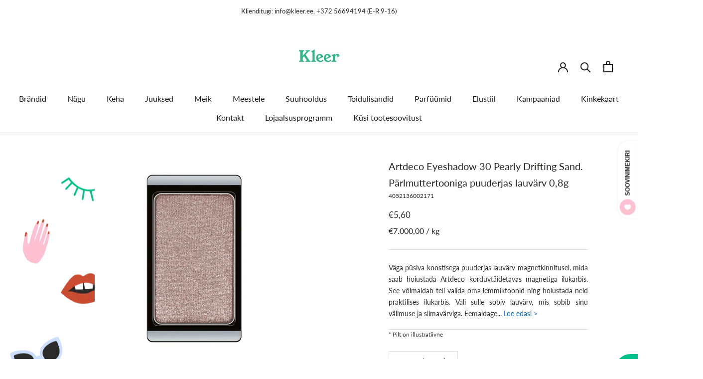

--- FILE ---
content_type: text/html; charset=utf-8
request_url: https://www.kleer.ee/products/artdeco-eyeshadow-30-pearly-drifting-sand-parlmuttertooniga-puuderjas-lauvarv-0-8g
body_size: 41323
content:
<!doctype html>

<html class="no-js" lang="et-EE">
  <head>
    <meta charset="utf-8"> 
    <meta http-equiv="X-UA-Compatible" content="IE=edge,chrome=1">
    <meta name="viewport" content="width=device-width, initial-scale=1.0, height=device-height, minimum-scale=1.0, maximum-scale=1.0">
    <meta name="theme-color" content="">

    <title>
      Artdeco Eyeshadow 30 Pearly Drifting Sand. Pärlmuttertooniga puuderjas &ndash; Kleer
    </title><meta name="description" content="Väga püsiva koostisega puuderjas lauvärv magnetkinnitusel, mida saab hoiustada Artdeco korduvtäidetavas magnetiga ilukarbis. See võimaldab teil valida oma lemmiktoonid ning hoiustada neid praktilises ilukarbis. Vali sulle sobiv lauvärv, mis sobib sinu välimuse ja silmavärviga. Eemaldage läbipaistev kate lauvärvilt ja a"><link rel="canonical" href="https://www.kleer.ee/products/artdeco-eyeshadow-30-pearly-drifting-sand-parlmuttertooniga-puuderjas-lauvarv-0-8g"><link rel="shortcut icon" href="//www.kleer.ee/cdn/shop/files/Kleer-logo-must-veeb_96x.png?v=1658584694" type="image/png"><meta property="og:type" content="product">
  <meta property="og:title" content="Artdeco Eyeshadow 30 Pearly Drifting Sand. Pärlmuttertooniga puuderjas lauvärv 0,8g"><meta property="og:image" content="http://www.kleer.ee/cdn/shop/products/405213600217130.jpg?v=1664344957">
    <meta property="og:image:secure_url" content="https://www.kleer.ee/cdn/shop/products/405213600217130.jpg?v=1664344957">
    <meta property="og:image:width" content="2000">
    <meta property="og:image:height" content="2000"><meta property="product:price:amount" content="5,60">
  <meta property="product:price:currency" content="EUR"><meta property="og:description" content="Väga püsiva koostisega puuderjas lauvärv magnetkinnitusel, mida saab hoiustada Artdeco korduvtäidetavas magnetiga ilukarbis. See võimaldab teil valida oma lemmiktoonid ning hoiustada neid praktilises ilukarbis. Vali sulle sobiv lauvärv, mis sobib sinu välimuse ja silmavärviga. Eemaldage läbipaistev kate lauvärvilt ja a"><meta property="og:url" content="https://www.kleer.ee/products/artdeco-eyeshadow-30-pearly-drifting-sand-parlmuttertooniga-puuderjas-lauvarv-0-8g">
<meta property="og:site_name" content="Kleer"><meta name="twitter:card" content="summary"><meta name="twitter:title" content="Artdeco Eyeshadow 30 Pearly Drifting Sand. Pärlmuttertooniga puuderjas lauvärv 0,8g">
  <meta name="twitter:description" content="Väga püsiva koostisega puuderjas lauvärv magnetkinnitusel, mida saab hoiustada Artdeco korduvtäidetavas magnetiga ilukarbis. See võimaldab teil valida oma lemmiktoonid ning hoiustada neid praktilises ilukarbis. Vali sulle sobiv lauvärv, mis sobib sinu välimuse ja silmavärviga. Eemaldage läbipaistev kate lauvärvilt ja asetage see soovi korral magnetkarpi. Kandke lauvärv silmalaule kas aplikaatori või pintsliga. Särava ja kauapüsiva tulemuse saamiseks kandke lauvärvi alla Artdeco lauvärvi aluskreemi. Väga laias lauvärvivalikus on mitmesuguseid värvitoone ja lõppviimistlusi. Intensiivselt pigmenteeritud sileda, segatava tekstuuriga.  Duochrome lauvärv: väga pigmenteeritud säravad lauvärvid, millel on sillerdav lõppviimistlus. Artdeco duokroomtooniga puuderjad lauvärvid muudavad värvitooni sõltuvalt valguse nurgast ja valgustusest ning püsivad silmalaul äärmiselt hästi. Pärlmutter lauvärv: pärlmuttertoonides lauvärvid. Artdeco pärlmutter lauvärve iseloomustab nende kõrge pigmentatsioon ja lai toonivalik. Glamuurne lauvärv: säravate osakestega väga pigmenteeritud lauvärvid. Väga peened sädelevad osakesed peegeldavad valgust, et luua silmalaul ilus sära ja võrratu värvimäng. Need lauvärvid avaldavad kindlasti">
  <meta name="twitter:image" content="https://www.kleer.ee/cdn/shop/products/405213600217130_600x600_crop_center.jpg?v=1664344957">
    <style>
  @font-face {
  font-family: Lato;
  font-weight: 400;
  font-style: normal;
  font-display: fallback;
  src: url("//www.kleer.ee/cdn/fonts/lato/lato_n4.c3b93d431f0091c8be23185e15c9d1fee1e971c5.woff2") format("woff2"),
       url("//www.kleer.ee/cdn/fonts/lato/lato_n4.d5c00c781efb195594fd2fd4ad04f7882949e327.woff") format("woff");
}

  @font-face {
  font-family: Lato;
  font-weight: 400;
  font-style: normal;
  font-display: fallback;
  src: url("//www.kleer.ee/cdn/fonts/lato/lato_n4.c3b93d431f0091c8be23185e15c9d1fee1e971c5.woff2") format("woff2"),
       url("//www.kleer.ee/cdn/fonts/lato/lato_n4.d5c00c781efb195594fd2fd4ad04f7882949e327.woff") format("woff");
}


  @font-face {
  font-family: Lato;
  font-weight: 700;
  font-style: normal;
  font-display: fallback;
  src: url("//www.kleer.ee/cdn/fonts/lato/lato_n7.900f219bc7337bc57a7a2151983f0a4a4d9d5dcf.woff2") format("woff2"),
       url("//www.kleer.ee/cdn/fonts/lato/lato_n7.a55c60751adcc35be7c4f8a0313f9698598612ee.woff") format("woff");
}

  @font-face {
  font-family: Lato;
  font-weight: 400;
  font-style: italic;
  font-display: fallback;
  src: url("//www.kleer.ee/cdn/fonts/lato/lato_i4.09c847adc47c2fefc3368f2e241a3712168bc4b6.woff2") format("woff2"),
       url("//www.kleer.ee/cdn/fonts/lato/lato_i4.3c7d9eb6c1b0a2bf62d892c3ee4582b016d0f30c.woff") format("woff");
}

  @font-face {
  font-family: Lato;
  font-weight: 700;
  font-style: italic;
  font-display: fallback;
  src: url("//www.kleer.ee/cdn/fonts/lato/lato_i7.16ba75868b37083a879b8dd9f2be44e067dfbf92.woff2") format("woff2"),
       url("//www.kleer.ee/cdn/fonts/lato/lato_i7.4c07c2b3b7e64ab516aa2f2081d2bb0366b9dce8.woff") format("woff");
}


  :root {
    --heading-font-family : Lato, sans-serif;
    --heading-font-weight : 400;
    --heading-font-style  : normal;

    --text-font-family : Lato, sans-serif;
    --text-font-weight : 400;
    --text-font-style  : normal;

    --base-text-font-size   : 16px;
    --default-text-font-size: 14px;--background          : #ffffff;
    --background-rgb      : 255, 255, 255;
    --light-background    : #ffc0d2;
    --light-background-rgb: 255, 192, 210;
    --heading-color       : #242724;
    --text-color          : #303030;
    --text-color-rgb      : 48, 48, 48;
    --text-color-light    : #242724;
    --text-color-light-rgb: 36, 39, 36;
    --link-color          : #00c08c;
    --link-color-rgb      : 0, 192, 140;
    --border-color        : #e0e0e0;
    --border-color-rgb    : 224, 224, 224;

    --button-background    : #00c08c;
    --button-background-rgb: 0, 192, 140;
    --button-text-color    : #303030;

    --header-background       : #ffffff;
    --header-heading-color    : #1c1b1b;
    --header-light-text-color : #242724;
    --header-border-color     : #dddddd;

    --footer-background    : #ccdffe;
    --footer-text-color    : #242724;
    --footer-heading-color : #303030;
    --footer-border-color  : #b3c3dd;

    --navigation-background      : #ffffff;
    --navigation-background-rgb  : 255, 255, 255;
    --navigation-text-color      : #303030;
    --navigation-text-color-light: rgba(48, 48, 48, 0.5);
    --navigation-border-color    : rgba(48, 48, 48, 0.25);

    --newsletter-popup-background     : #ffc0d2;
    --newsletter-popup-text-color     : #303030;
    --newsletter-popup-text-color-rgb : 48, 48, 48;

    --secondary-elements-background       : #ffc0d2;
    --secondary-elements-background-rgb   : 255, 192, 210;
    --secondary-elements-text-color       : #303030;
    --secondary-elements-text-color-light : rgba(48, 48, 48, 0.5);
    --secondary-elements-border-color     : rgba(48, 48, 48, 0.25);

    --product-sale-price-color    : #00c08c;
    --product-sale-price-color-rgb: 0, 192, 140;
    --product-star-rating: #f6a429;

    /* Shopify related variables */
    --payment-terms-background-color: #ffffff;

    /* Products */

    --horizontal-spacing-four-products-per-row: 40px;
        --horizontal-spacing-two-products-per-row : 40px;

    --vertical-spacing-four-products-per-row: 60px;
        --vertical-spacing-two-products-per-row : 75px;

    /* Animation */
    --drawer-transition-timing: cubic-bezier(0.645, 0.045, 0.355, 1);
    --header-base-height: 80px; /* We set a default for browsers that do not support CSS variables */

    /* Cursors */
    --cursor-zoom-in-svg    : url(//www.kleer.ee/cdn/shop/t/16/assets/cursor-zoom-in.svg?v=12393094056658919151680720052);
    --cursor-zoom-in-2x-svg : url(//www.kleer.ee/cdn/shop/t/16/assets/cursor-zoom-in-2x.svg?v=69259131158723723681680720052);
  }
</style>

<script>
  // IE11 does not have support for CSS variables, so we have to polyfill them
  if (!(((window || {}).CSS || {}).supports && window.CSS.supports('(--a: 0)'))) {
    const script = document.createElement('script');
    script.type = 'text/javascript';
    script.src = 'https://cdn.jsdelivr.net/npm/css-vars-ponyfill@2';
    script.onload = function() {
      cssVars({});
    };

    document.getElementsByTagName('head')[0].appendChild(script);
  }
</script>

    <script>window.performance && window.performance.mark && window.performance.mark('shopify.content_for_header.start');</script><meta id="shopify-digital-wallet" name="shopify-digital-wallet" content="/34342404236/digital_wallets/dialog">
<link rel="alternate" type="application/json+oembed" href="https://www.kleer.ee/products/artdeco-eyeshadow-30-pearly-drifting-sand-parlmuttertooniga-puuderjas-lauvarv-0-8g.oembed">
<script async="async" src="/checkouts/internal/preloads.js?locale=et-EE"></script>
<script id="shopify-features" type="application/json">{"accessToken":"f355d0e53393f55502d47c285a06e9dc","betas":["rich-media-storefront-analytics"],"domain":"www.kleer.ee","predictiveSearch":true,"shopId":34342404236,"locale":"en"}</script>
<script>var Shopify = Shopify || {};
Shopify.shop = "layla-ee.myshopify.com";
Shopify.locale = "et-EE";
Shopify.currency = {"active":"EUR","rate":"1.0"};
Shopify.country = "EE";
Shopify.theme = {"name":"Prestige (v5) [Parcely 05.04]","id":147048989006,"schema_name":"Prestige","schema_version":"5.4.3","theme_store_id":855,"role":"main"};
Shopify.theme.handle = "null";
Shopify.theme.style = {"id":null,"handle":null};
Shopify.cdnHost = "www.kleer.ee/cdn";
Shopify.routes = Shopify.routes || {};
Shopify.routes.root = "/";</script>
<script type="module">!function(o){(o.Shopify=o.Shopify||{}).modules=!0}(window);</script>
<script>!function(o){function n(){var o=[];function n(){o.push(Array.prototype.slice.apply(arguments))}return n.q=o,n}var t=o.Shopify=o.Shopify||{};t.loadFeatures=n(),t.autoloadFeatures=n()}(window);</script>
<script id="shop-js-analytics" type="application/json">{"pageType":"product"}</script>
<script defer="defer" async type="module" src="//www.kleer.ee/cdn/shopifycloud/shop-js/modules/v2/client.init-shop-cart-sync_BT-GjEfc.en.esm.js"></script>
<script defer="defer" async type="module" src="//www.kleer.ee/cdn/shopifycloud/shop-js/modules/v2/chunk.common_D58fp_Oc.esm.js"></script>
<script defer="defer" async type="module" src="//www.kleer.ee/cdn/shopifycloud/shop-js/modules/v2/chunk.modal_xMitdFEc.esm.js"></script>
<script type="module">
  await import("//www.kleer.ee/cdn/shopifycloud/shop-js/modules/v2/client.init-shop-cart-sync_BT-GjEfc.en.esm.js");
await import("//www.kleer.ee/cdn/shopifycloud/shop-js/modules/v2/chunk.common_D58fp_Oc.esm.js");
await import("//www.kleer.ee/cdn/shopifycloud/shop-js/modules/v2/chunk.modal_xMitdFEc.esm.js");

  window.Shopify.SignInWithShop?.initShopCartSync?.({"fedCMEnabled":true,"windoidEnabled":true});

</script>
<script>(function() {
  var isLoaded = false;
  function asyncLoad() {
    if (isLoaded) return;
    isLoaded = true;
    var urls = ["https:\/\/production.parcely.app\/cartV2.js?shop=layla-ee.myshopify.com"];
    for (var i = 0; i < urls.length; i++) {
      var s = document.createElement('script');
      s.type = 'text/javascript';
      s.async = true;
      s.src = urls[i];
      var x = document.getElementsByTagName('script')[0];
      x.parentNode.insertBefore(s, x);
    }
  };
  if(window.attachEvent) {
    window.attachEvent('onload', asyncLoad);
  } else {
    window.addEventListener('load', asyncLoad, false);
  }
})();</script>
<script id="__st">var __st={"a":34342404236,"offset":7200,"reqid":"4ee33468-1ad0-41a4-9152-8b060c48feb7-1769150900","pageurl":"www.kleer.ee\/products\/artdeco-eyeshadow-30-pearly-drifting-sand-parlmuttertooniga-puuderjas-lauvarv-0-8g","u":"33e97e0e62c3","p":"product","rtyp":"product","rid":7465567977638};</script>
<script>window.ShopifyPaypalV4VisibilityTracking = true;</script>
<script id="captcha-bootstrap">!function(){'use strict';const t='contact',e='account',n='new_comment',o=[[t,t],['blogs',n],['comments',n],[t,'customer']],c=[[e,'customer_login'],[e,'guest_login'],[e,'recover_customer_password'],[e,'create_customer']],r=t=>t.map((([t,e])=>`form[action*='/${t}']:not([data-nocaptcha='true']) input[name='form_type'][value='${e}']`)).join(','),a=t=>()=>t?[...document.querySelectorAll(t)].map((t=>t.form)):[];function s(){const t=[...o],e=r(t);return a(e)}const i='password',u='form_key',d=['recaptcha-v3-token','g-recaptcha-response','h-captcha-response',i],f=()=>{try{return window.sessionStorage}catch{return}},m='__shopify_v',_=t=>t.elements[u];function p(t,e,n=!1){try{const o=window.sessionStorage,c=JSON.parse(o.getItem(e)),{data:r}=function(t){const{data:e,action:n}=t;return t[m]||n?{data:e,action:n}:{data:t,action:n}}(c);for(const[e,n]of Object.entries(r))t.elements[e]&&(t.elements[e].value=n);n&&o.removeItem(e)}catch(o){console.error('form repopulation failed',{error:o})}}const l='form_type',E='cptcha';function T(t){t.dataset[E]=!0}const w=window,h=w.document,L='Shopify',v='ce_forms',y='captcha';let A=!1;((t,e)=>{const n=(g='f06e6c50-85a8-45c8-87d0-21a2b65856fe',I='https://cdn.shopify.com/shopifycloud/storefront-forms-hcaptcha/ce_storefront_forms_captcha_hcaptcha.v1.5.2.iife.js',D={infoText:'Protected by hCaptcha',privacyText:'Privacy',termsText:'Terms'},(t,e,n)=>{const o=w[L][v],c=o.bindForm;if(c)return c(t,g,e,D).then(n);var r;o.q.push([[t,g,e,D],n]),r=I,A||(h.body.append(Object.assign(h.createElement('script'),{id:'captcha-provider',async:!0,src:r})),A=!0)});var g,I,D;w[L]=w[L]||{},w[L][v]=w[L][v]||{},w[L][v].q=[],w[L][y]=w[L][y]||{},w[L][y].protect=function(t,e){n(t,void 0,e),T(t)},Object.freeze(w[L][y]),function(t,e,n,w,h,L){const[v,y,A,g]=function(t,e,n){const i=e?o:[],u=t?c:[],d=[...i,...u],f=r(d),m=r(i),_=r(d.filter((([t,e])=>n.includes(e))));return[a(f),a(m),a(_),s()]}(w,h,L),I=t=>{const e=t.target;return e instanceof HTMLFormElement?e:e&&e.form},D=t=>v().includes(t);t.addEventListener('submit',(t=>{const e=I(t);if(!e)return;const n=D(e)&&!e.dataset.hcaptchaBound&&!e.dataset.recaptchaBound,o=_(e),c=g().includes(e)&&(!o||!o.value);(n||c)&&t.preventDefault(),c&&!n&&(function(t){try{if(!f())return;!function(t){const e=f();if(!e)return;const n=_(t);if(!n)return;const o=n.value;o&&e.removeItem(o)}(t);const e=Array.from(Array(32),(()=>Math.random().toString(36)[2])).join('');!function(t,e){_(t)||t.append(Object.assign(document.createElement('input'),{type:'hidden',name:u})),t.elements[u].value=e}(t,e),function(t,e){const n=f();if(!n)return;const o=[...t.querySelectorAll(`input[type='${i}']`)].map((({name:t})=>t)),c=[...d,...o],r={};for(const[a,s]of new FormData(t).entries())c.includes(a)||(r[a]=s);n.setItem(e,JSON.stringify({[m]:1,action:t.action,data:r}))}(t,e)}catch(e){console.error('failed to persist form',e)}}(e),e.submit())}));const S=(t,e)=>{t&&!t.dataset[E]&&(n(t,e.some((e=>e===t))),T(t))};for(const o of['focusin','change'])t.addEventListener(o,(t=>{const e=I(t);D(e)&&S(e,y())}));const B=e.get('form_key'),M=e.get(l),P=B&&M;t.addEventListener('DOMContentLoaded',(()=>{const t=y();if(P)for(const e of t)e.elements[l].value===M&&p(e,B);[...new Set([...A(),...v().filter((t=>'true'===t.dataset.shopifyCaptcha))])].forEach((e=>S(e,t)))}))}(h,new URLSearchParams(w.location.search),n,t,e,['guest_login'])})(!0,!0)}();</script>
<script integrity="sha256-4kQ18oKyAcykRKYeNunJcIwy7WH5gtpwJnB7kiuLZ1E=" data-source-attribution="shopify.loadfeatures" defer="defer" src="//www.kleer.ee/cdn/shopifycloud/storefront/assets/storefront/load_feature-a0a9edcb.js" crossorigin="anonymous"></script>
<script data-source-attribution="shopify.dynamic_checkout.dynamic.init">var Shopify=Shopify||{};Shopify.PaymentButton=Shopify.PaymentButton||{isStorefrontPortableWallets:!0,init:function(){window.Shopify.PaymentButton.init=function(){};var t=document.createElement("script");t.src="https://www.kleer.ee/cdn/shopifycloud/portable-wallets/latest/portable-wallets.en.js",t.type="module",document.head.appendChild(t)}};
</script>
<script data-source-attribution="shopify.dynamic_checkout.buyer_consent">
  function portableWalletsHideBuyerConsent(e){var t=document.getElementById("shopify-buyer-consent"),n=document.getElementById("shopify-subscription-policy-button");t&&n&&(t.classList.add("hidden"),t.setAttribute("aria-hidden","true"),n.removeEventListener("click",e))}function portableWalletsShowBuyerConsent(e){var t=document.getElementById("shopify-buyer-consent"),n=document.getElementById("shopify-subscription-policy-button");t&&n&&(t.classList.remove("hidden"),t.removeAttribute("aria-hidden"),n.addEventListener("click",e))}window.Shopify?.PaymentButton&&(window.Shopify.PaymentButton.hideBuyerConsent=portableWalletsHideBuyerConsent,window.Shopify.PaymentButton.showBuyerConsent=portableWalletsShowBuyerConsent);
</script>
<script data-source-attribution="shopify.dynamic_checkout.cart.bootstrap">document.addEventListener("DOMContentLoaded",(function(){function t(){return document.querySelector("shopify-accelerated-checkout-cart, shopify-accelerated-checkout")}if(t())Shopify.PaymentButton.init();else{new MutationObserver((function(e,n){t()&&(Shopify.PaymentButton.init(),n.disconnect())})).observe(document.body,{childList:!0,subtree:!0})}}));
</script>

<script>window.performance && window.performance.mark && window.performance.mark('shopify.content_for_header.end');</script>

    <link rel="stylesheet" href="//www.kleer.ee/cdn/shop/t/16/assets/theme.css?v=30565719227225658841685042751">

    <script>// This allows to expose several variables to the global scope, to be used in scripts
      window.theme = {
        pageType: "product",
        moneyFormat: "€{{amount_with_comma_separator}}",
        moneyWithCurrencyFormat: "€{{amount_with_comma_separator}} EUR",
        currencyCodeEnabled: false,
        productImageSize: "square",
        searchMode: "product",
        showPageTransition: false,
        showElementStaggering: false,
        showImageZooming: false
      };

      window.routes = {
        rootUrl: "\/",
        rootUrlWithoutSlash: '',
        cartUrl: "\/cart",
        cartAddUrl: "\/cart\/add",
        cartChangeUrl: "\/cart\/change",
        searchUrl: "\/search",
        productRecommendationsUrl: "\/recommendations\/products"
      };

      window.languages = {
        cartAddNote: "Lisa kommentaar",
        cartEditNote: "Muuda kommentaari",
        productImageLoadingError: "Palun värskenda lehte",
        productFormAddToCart: "Lisa ostukorvi",
        productFormUnavailable: "Ei ole saadaval",
        productFormSoldOut: "Pole hetkel saadaval",
        shippingEstimatorOneResult: "1 võimalus",
        shippingEstimatorMoreResults: "{{ count }} võimalust:",
        shippingEstimatorNoResults: "Kahjuks puudub postiga saatmise võimalus"
      };

      window.lazySizesConfig = {
        loadHidden: false,
        hFac: 0.5,
        expFactor: 2,
        ricTimeout: 150,
        lazyClass: 'Image--lazyLoad',
        loadingClass: 'Image--lazyLoading',
        loadedClass: 'Image--lazyLoaded'
      };

      document.documentElement.className = document.documentElement.className.replace('no-js', 'js');
      document.documentElement.style.setProperty('--window-height', window.innerHeight + 'px');

      // We do a quick detection of some features (we could use Modernizr but for so little...)
      (function() {
        document.documentElement.className += ((window.CSS && window.CSS.supports('(position: sticky) or (position: -webkit-sticky)')) ? ' supports-sticky' : ' no-supports-sticky');
        document.documentElement.className += (window.matchMedia('(-moz-touch-enabled: 1), (hover: none)')).matches ? ' no-supports-hover' : ' supports-hover';
      }());

      
    </script>

    <script src="//www.kleer.ee/cdn/shop/t/16/assets/lazysizes.min.js?v=174358363404432586981680720052" async></script><script src="//www.kleer.ee/cdn/shop/t/16/assets/libs.min.js?v=26178543184394469741680720052" defer></script>
    <script src="//www.kleer.ee/cdn/shop/t/16/assets/theme.js?v=109792692412679373821680720052" defer></script>
    <script src="//www.kleer.ee/cdn/shop/t/16/assets/custom.js?v=70738491027665064921719249101" defer></script>

  <meta name="google-site-verification" content="zG4E_tv7ny-qpFwsxO9TYZpAyUDC2OL4ZNUUq4gYP8g" />

    <script>
      (function () {
        window.onpageshow = function() {
          if (window.theme.showPageTransition) {
            var pageTransition = document.querySelector('.PageTransition');

            if (pageTransition) {
              pageTransition.style.visibility = 'visible';
              pageTransition.style.opacity = '0';
            }
          }

          // When the page is loaded from the cache, we have to reload the cart content
          document.documentElement.dispatchEvent(new CustomEvent('cart:refresh', {
            bubbles: true
          }));
        };
      })();
    </script>

    
  <script type="application/ld+json">
  {
    "@context": "http://schema.org",
    "@type": "Product",
    "offers": [{
          "@type": "Offer",
          "name": "Default Title",
          "availability":"https://schema.org/InStock",
          "price": 5.6,
          "priceCurrency": "EUR",
          "priceValidUntil": "2026-02-02","sku": "4052136002171","url": "/products/artdeco-eyeshadow-30-pearly-drifting-sand-parlmuttertooniga-puuderjas-lauvarv-0-8g?variant=43177697378470"
        }
],
      "gtin13": "4052136002171",
      "productId": "4052136002171",
    "brand": {
      "name": "Artdeco"
    },
    "name": "Artdeco Eyeshadow 30 Pearly Drifting Sand. Pärlmuttertooniga puuderjas lauvärv 0,8g",
    "description": "\n\n\nVäga püsiva koostisega puuderjas lauvärv magnetkinnitusel, mida saab hoiustada Artdeco korduvtäidetavas magnetiga ilukarbis. See võimaldab teil valida oma lemmiktoonid ning hoiustada neid praktilises ilukarbis. Vali sulle sobiv lauvärv, mis sobib sinu välimuse ja silmavärviga. Eemaldage läbipaistev kate lauvärvilt ja asetage see soovi korral magnetkarpi. Kandke lauvärv silmalaule kas aplikaatori või pintsliga. Särava ja kauapüsiva tulemuse saamiseks kandke lauvärvi alla Artdeco lauvärvi aluskreemi.  Väga laias lauvärvivalikus on mitmesuguseid värvitoone ja lõppviimistlusi. Intensiivselt pigmenteeritud sileda, segatava tekstuuriga.   Duochrome lauvärv: väga pigmenteeritud säravad lauvärvid, millel on sillerdav lõppviimistlus. Artdeco duokroomtooniga puuderjad lauvärvid muudavad värvitooni sõltuvalt valguse nurgast ja valgustusest ning püsivad silmalaul äärmiselt hästi. Pärlmutter lauvärv: pärlmuttertoonides lauvärvid. Artdeco pärlmutter lauvärve iseloomustab nende kõrge pigmentatsioon ja lai toonivalik. Glamuurne lauvärv: säravate osakestega väga pigmenteeritud lauvärvid. Väga peened sädelevad osakesed peegeldavad valgust, et luua silmalaul ilus sära ja võrratu värvimäng. Need lauvärvid avaldavad kindlasti muljet, olenemata sündmusest. Matt lauvärv: looduslikes matt-toonides lauvärvid. Tänu matt-lauvärvide ülipeenele ja siidisele tekstuurile püsivad need silmalaul ühtlaselt ja kleepuvad silmalaule paremini. Neutraalsed pruunid toonid sobivad ideaalselt ka kulmude loomulikuks rõhutamiseks.\n\n\n\n",
    "category": "lauvärvid",
    "url": "/products/artdeco-eyeshadow-30-pearly-drifting-sand-parlmuttertooniga-puuderjas-lauvarv-0-8g",
    "sku": "4052136002171",
    "image": {
      "@type": "ImageObject",
      "url": "https://www.kleer.ee/cdn/shop/products/405213600217130_1024x.jpg?v=1664344957",
      "image": "https://www.kleer.ee/cdn/shop/products/405213600217130_1024x.jpg?v=1664344957",
      "name": "Artdeco Eyeshadow 30 Pearly Drifting Sand. Pärlmuttertooniga puuderjas lauvärv 0,8g",
      "width": "1024",
      "height": "1024"
    }
  }
  </script>



  <script type="application/ld+json">
  {
    "@context": "http://schema.org",
    "@type": "BreadcrumbList",
  "itemListElement": [{
      "@type": "ListItem",
      "position": 1,
      "name": "Avaleht",
      "item": "https://www.kleer.ee"
    },{
          "@type": "ListItem",
          "position": 2,
          "name": "Artdeco Eyeshadow 30 Pearly Drifting Sand. Pärlmuttertooniga puuderjas lauvärv 0,8g",
          "item": "https://www.kleer.ee/products/artdeco-eyeshadow-30-pearly-drifting-sand-parlmuttertooniga-puuderjas-lauvarv-0-8g"
        }]
  }
  </script>

<!-- BEGIN app block: shopify://apps/consentmo-gdpr/blocks/gdpr_cookie_consent/4fbe573f-a377-4fea-9801-3ee0858cae41 -->


<!-- END app block --><!-- BEGIN app block: shopify://apps/hulk-form-builder/blocks/app-embed/b6b8dd14-356b-4725-a4ed-77232212b3c3 --><!-- BEGIN app snippet: hulkapps-formbuilder-theme-ext --><script type="text/javascript">
  
  if (typeof window.formbuilder_customer != "object") {
        window.formbuilder_customer = {}
  }

  window.hulkFormBuilder = {
    form_data: {},
    shop_data: {"shop_ANXRWyMOrNBpU1jewPECbg":{"shop_uuid":"ANXRWyMOrNBpU1jewPECbg","shop_timezone":"Europe\/Tallinn","shop_id":93149,"shop_is_after_submit_enabled":true,"shop_shopify_plan":"Basic","shop_shopify_domain":"layla-ee.myshopify.com","shop_created_at":"2023-10-14T08:59:58.446-05:00","is_skip_metafield":false,"shop_deleted":false,"shop_disabled":false}},
    settings_data: {"shop_settings":{"shop_customise_msgs":[],"default_customise_msgs":{"is_required":"is required","thank_you":"Thank you! The form was submitted successfully.","processing":"Processing...","valid_data":"Please provide valid data","valid_email":"Provide valid email format","valid_tags":"HTML Tags are not allowed","valid_phone":"Provide valid phone number","valid_captcha":"Please provide valid captcha response","valid_url":"Provide valid URL","only_number_alloud":"Provide valid number in","number_less":"must be less than","number_more":"must be more than","image_must_less":"Image must be less than 20MB","image_number":"Images allowed","image_extension":"Invalid extension! Please provide image file","error_image_upload":"Error in image upload. Please try again.","error_file_upload":"Error in file upload. Please try again.","your_response":"Your response","error_form_submit":"Error occur.Please try again after sometime.","email_submitted":"Form with this email is already submitted","invalid_email_by_zerobounce":"The email address you entered appears to be invalid. Please check it and try again.","download_file":"Download file","card_details_invalid":"Your card details are invalid","card_details":"Card details","please_enter_card_details":"Please enter card details","card_number":"Card number","exp_mm":"Exp MM","exp_yy":"Exp YY","crd_cvc":"CVV","payment_value":"Payment amount","please_enter_payment_amount":"Please enter payment amount","address1":"Address line 1","address2":"Address line 2","city":"City","province":"Province","zipcode":"Zip code","country":"Country","blocked_domain":"This form does not accept addresses from","file_must_less":"File must be less than 20MB","file_extension":"Invalid extension! Please provide file","only_file_number_alloud":"files allowed","previous":"Previous","next":"Next","must_have_a_input":"Please enter at least one field.","please_enter_required_data":"Please enter required data","atleast_one_special_char":"Include at least one special character","atleast_one_lowercase_char":"Include at least one lowercase character","atleast_one_uppercase_char":"Include at least one uppercase character","atleast_one_number":"Include at least one number","must_have_8_chars":"Must have 8 characters long","be_between_8_and_12_chars":"Be between 8 and 12 characters long","please_select":"Please Select","phone_submitted":"Form with this phone number is already submitted","user_res_parse_error":"Error while submitting the form","valid_same_values":"values must be same","product_choice_clear_selection":"Clear Selection","picture_choice_clear_selection":"Clear Selection","remove_all_for_file_image_upload":"Remove All","invalid_file_type_for_image_upload":"You can't upload files of this type.","invalid_file_type_for_signature_upload":"You can't upload files of this type.","max_files_exceeded_for_file_upload":"You can not upload any more files.","max_files_exceeded_for_image_upload":"You can not upload any more files.","file_already_exist":"File already uploaded","max_limit_exceed":"You have added the maximum number of text fields.","cancel_upload_for_file_upload":"Cancel upload","cancel_upload_for_image_upload":"Cancel upload","cancel_upload_for_signature_upload":"Cancel upload"},"shop_blocked_domains":[]}},
    features_data: {"shop_plan_features":{"shop_plan_features":["unlimited-forms","full-design-customization","export-form-submissions","multiple-recipients-for-form-submissions","multiple-admin-notifications","enable-captcha","unlimited-file-uploads","save-submitted-form-data","set-auto-response-message","conditional-logic","form-banner","save-as-draft-facility","include-user-response-in-admin-email","disable-form-submission","file-upload"]}},
    shop: null,
    shop_id: null,
    plan_features: null,
    validateDoubleQuotes: false,
    assets: {
      extraFunctions: "https://cdn.shopify.com/extensions/019bb5ee-ec40-7527-955d-c1b8751eb060/form-builder-by-hulkapps-50/assets/extra-functions.js",
      extraStyles: "https://cdn.shopify.com/extensions/019bb5ee-ec40-7527-955d-c1b8751eb060/form-builder-by-hulkapps-50/assets/extra-styles.css",
      bootstrapStyles: "https://cdn.shopify.com/extensions/019bb5ee-ec40-7527-955d-c1b8751eb060/form-builder-by-hulkapps-50/assets/theme-app-extension-bootstrap.css"
    },
    translations: {
      htmlTagNotAllowed: "HTML Tags are not allowed",
      sqlQueryNotAllowed: "SQL Queries are not allowed",
      doubleQuoteNotAllowed: "Double quotes are not allowed",
      vorwerkHttpWwwNotAllowed: "The words \u0026#39;http\u0026#39; and \u0026#39;www\u0026#39; are not allowed. Please remove them and try again.",
      maxTextFieldsReached: "You have added the maximum number of text fields.",
      avoidNegativeWords: "Avoid negative words: Don\u0026#39;t use negative words in your contact message.",
      customDesignOnly: "This form is for custom designs requests. For general inquiries please contact our team at info@stagheaddesigns.com",
      zerobounceApiErrorMsg: "We couldn\u0026#39;t verify your email due to a technical issue. Please try again later.",
    }

  }

  

  window.FbThemeAppExtSettingsHash = {}
  
</script><!-- END app snippet --><!-- END app block --><script src="https://cdn.shopify.com/extensions/019be686-6d6b-7450-94c8-f1d008d39fc2/consentmo-gdpr-593/assets/consentmo_cookie_consent.js" type="text/javascript" defer="defer"></script>
<script src="https://cdn.shopify.com/extensions/019bb5ee-ec40-7527-955d-c1b8751eb060/form-builder-by-hulkapps-50/assets/form-builder-script.js" type="text/javascript" defer="defer"></script>
<link href="https://monorail-edge.shopifysvc.com" rel="dns-prefetch">
<script>(function(){if ("sendBeacon" in navigator && "performance" in window) {try {var session_token_from_headers = performance.getEntriesByType('navigation')[0].serverTiming.find(x => x.name == '_s').description;} catch {var session_token_from_headers = undefined;}var session_cookie_matches = document.cookie.match(/_shopify_s=([^;]*)/);var session_token_from_cookie = session_cookie_matches && session_cookie_matches.length === 2 ? session_cookie_matches[1] : "";var session_token = session_token_from_headers || session_token_from_cookie || "";function handle_abandonment_event(e) {var entries = performance.getEntries().filter(function(entry) {return /monorail-edge.shopifysvc.com/.test(entry.name);});if (!window.abandonment_tracked && entries.length === 0) {window.abandonment_tracked = true;var currentMs = Date.now();var navigation_start = performance.timing.navigationStart;var payload = {shop_id: 34342404236,url: window.location.href,navigation_start,duration: currentMs - navigation_start,session_token,page_type: "product"};window.navigator.sendBeacon("https://monorail-edge.shopifysvc.com/v1/produce", JSON.stringify({schema_id: "online_store_buyer_site_abandonment/1.1",payload: payload,metadata: {event_created_at_ms: currentMs,event_sent_at_ms: currentMs}}));}}window.addEventListener('pagehide', handle_abandonment_event);}}());</script>
<script id="web-pixels-manager-setup">(function e(e,d,r,n,o){if(void 0===o&&(o={}),!Boolean(null===(a=null===(i=window.Shopify)||void 0===i?void 0:i.analytics)||void 0===a?void 0:a.replayQueue)){var i,a;window.Shopify=window.Shopify||{};var t=window.Shopify;t.analytics=t.analytics||{};var s=t.analytics;s.replayQueue=[],s.publish=function(e,d,r){return s.replayQueue.push([e,d,r]),!0};try{self.performance.mark("wpm:start")}catch(e){}var l=function(){var e={modern:/Edge?\/(1{2}[4-9]|1[2-9]\d|[2-9]\d{2}|\d{4,})\.\d+(\.\d+|)|Firefox\/(1{2}[4-9]|1[2-9]\d|[2-9]\d{2}|\d{4,})\.\d+(\.\d+|)|Chrom(ium|e)\/(9{2}|\d{3,})\.\d+(\.\d+|)|(Maci|X1{2}).+ Version\/(15\.\d+|(1[6-9]|[2-9]\d|\d{3,})\.\d+)([,.]\d+|)( \(\w+\)|)( Mobile\/\w+|) Safari\/|Chrome.+OPR\/(9{2}|\d{3,})\.\d+\.\d+|(CPU[ +]OS|iPhone[ +]OS|CPU[ +]iPhone|CPU IPhone OS|CPU iPad OS)[ +]+(15[._]\d+|(1[6-9]|[2-9]\d|\d{3,})[._]\d+)([._]\d+|)|Android:?[ /-](13[3-9]|1[4-9]\d|[2-9]\d{2}|\d{4,})(\.\d+|)(\.\d+|)|Android.+Firefox\/(13[5-9]|1[4-9]\d|[2-9]\d{2}|\d{4,})\.\d+(\.\d+|)|Android.+Chrom(ium|e)\/(13[3-9]|1[4-9]\d|[2-9]\d{2}|\d{4,})\.\d+(\.\d+|)|SamsungBrowser\/([2-9]\d|\d{3,})\.\d+/,legacy:/Edge?\/(1[6-9]|[2-9]\d|\d{3,})\.\d+(\.\d+|)|Firefox\/(5[4-9]|[6-9]\d|\d{3,})\.\d+(\.\d+|)|Chrom(ium|e)\/(5[1-9]|[6-9]\d|\d{3,})\.\d+(\.\d+|)([\d.]+$|.*Safari\/(?![\d.]+ Edge\/[\d.]+$))|(Maci|X1{2}).+ Version\/(10\.\d+|(1[1-9]|[2-9]\d|\d{3,})\.\d+)([,.]\d+|)( \(\w+\)|)( Mobile\/\w+|) Safari\/|Chrome.+OPR\/(3[89]|[4-9]\d|\d{3,})\.\d+\.\d+|(CPU[ +]OS|iPhone[ +]OS|CPU[ +]iPhone|CPU IPhone OS|CPU iPad OS)[ +]+(10[._]\d+|(1[1-9]|[2-9]\d|\d{3,})[._]\d+)([._]\d+|)|Android:?[ /-](13[3-9]|1[4-9]\d|[2-9]\d{2}|\d{4,})(\.\d+|)(\.\d+|)|Mobile Safari.+OPR\/([89]\d|\d{3,})\.\d+\.\d+|Android.+Firefox\/(13[5-9]|1[4-9]\d|[2-9]\d{2}|\d{4,})\.\d+(\.\d+|)|Android.+Chrom(ium|e)\/(13[3-9]|1[4-9]\d|[2-9]\d{2}|\d{4,})\.\d+(\.\d+|)|Android.+(UC? ?Browser|UCWEB|U3)[ /]?(15\.([5-9]|\d{2,})|(1[6-9]|[2-9]\d|\d{3,})\.\d+)\.\d+|SamsungBrowser\/(5\.\d+|([6-9]|\d{2,})\.\d+)|Android.+MQ{2}Browser\/(14(\.(9|\d{2,})|)|(1[5-9]|[2-9]\d|\d{3,})(\.\d+|))(\.\d+|)|K[Aa][Ii]OS\/(3\.\d+|([4-9]|\d{2,})\.\d+)(\.\d+|)/},d=e.modern,r=e.legacy,n=navigator.userAgent;return n.match(d)?"modern":n.match(r)?"legacy":"unknown"}(),u="modern"===l?"modern":"legacy",c=(null!=n?n:{modern:"",legacy:""})[u],f=function(e){return[e.baseUrl,"/wpm","/b",e.hashVersion,"modern"===e.buildTarget?"m":"l",".js"].join("")}({baseUrl:d,hashVersion:r,buildTarget:u}),m=function(e){var d=e.version,r=e.bundleTarget,n=e.surface,o=e.pageUrl,i=e.monorailEndpoint;return{emit:function(e){var a=e.status,t=e.errorMsg,s=(new Date).getTime(),l=JSON.stringify({metadata:{event_sent_at_ms:s},events:[{schema_id:"web_pixels_manager_load/3.1",payload:{version:d,bundle_target:r,page_url:o,status:a,surface:n,error_msg:t},metadata:{event_created_at_ms:s}}]});if(!i)return console&&console.warn&&console.warn("[Web Pixels Manager] No Monorail endpoint provided, skipping logging."),!1;try{return self.navigator.sendBeacon.bind(self.navigator)(i,l)}catch(e){}var u=new XMLHttpRequest;try{return u.open("POST",i,!0),u.setRequestHeader("Content-Type","text/plain"),u.send(l),!0}catch(e){return console&&console.warn&&console.warn("[Web Pixels Manager] Got an unhandled error while logging to Monorail."),!1}}}}({version:r,bundleTarget:l,surface:e.surface,pageUrl:self.location.href,monorailEndpoint:e.monorailEndpoint});try{o.browserTarget=l,function(e){var d=e.src,r=e.async,n=void 0===r||r,o=e.onload,i=e.onerror,a=e.sri,t=e.scriptDataAttributes,s=void 0===t?{}:t,l=document.createElement("script"),u=document.querySelector("head"),c=document.querySelector("body");if(l.async=n,l.src=d,a&&(l.integrity=a,l.crossOrigin="anonymous"),s)for(var f in s)if(Object.prototype.hasOwnProperty.call(s,f))try{l.dataset[f]=s[f]}catch(e){}if(o&&l.addEventListener("load",o),i&&l.addEventListener("error",i),u)u.appendChild(l);else{if(!c)throw new Error("Did not find a head or body element to append the script");c.appendChild(l)}}({src:f,async:!0,onload:function(){if(!function(){var e,d;return Boolean(null===(d=null===(e=window.Shopify)||void 0===e?void 0:e.analytics)||void 0===d?void 0:d.initialized)}()){var d=window.webPixelsManager.init(e)||void 0;if(d){var r=window.Shopify.analytics;r.replayQueue.forEach((function(e){var r=e[0],n=e[1],o=e[2];d.publishCustomEvent(r,n,o)})),r.replayQueue=[],r.publish=d.publishCustomEvent,r.visitor=d.visitor,r.initialized=!0}}},onerror:function(){return m.emit({status:"failed",errorMsg:"".concat(f," has failed to load")})},sri:function(e){var d=/^sha384-[A-Za-z0-9+/=]+$/;return"string"==typeof e&&d.test(e)}(c)?c:"",scriptDataAttributes:o}),m.emit({status:"loading"})}catch(e){m.emit({status:"failed",errorMsg:(null==e?void 0:e.message)||"Unknown error"})}}})({shopId: 34342404236,storefrontBaseUrl: "https://www.kleer.ee",extensionsBaseUrl: "https://extensions.shopifycdn.com/cdn/shopifycloud/web-pixels-manager",monorailEndpoint: "https://monorail-edge.shopifysvc.com/unstable/produce_batch",surface: "storefront-renderer",enabledBetaFlags: ["2dca8a86"],webPixelsConfigList: [{"id":"945324366","configuration":"{\"config\":\"{\\\"pixel_id\\\":\\\"G-CGJB7H70HM\\\",\\\"gtag_events\\\":[{\\\"type\\\":\\\"purchase\\\",\\\"action_label\\\":\\\"G-CGJB7H70HM\\\"},{\\\"type\\\":\\\"page_view\\\",\\\"action_label\\\":\\\"G-CGJB7H70HM\\\"},{\\\"type\\\":\\\"view_item\\\",\\\"action_label\\\":\\\"G-CGJB7H70HM\\\"},{\\\"type\\\":\\\"search\\\",\\\"action_label\\\":\\\"G-CGJB7H70HM\\\"},{\\\"type\\\":\\\"add_to_cart\\\",\\\"action_label\\\":\\\"G-CGJB7H70HM\\\"},{\\\"type\\\":\\\"begin_checkout\\\",\\\"action_label\\\":\\\"G-CGJB7H70HM\\\"},{\\\"type\\\":\\\"add_payment_info\\\",\\\"action_label\\\":\\\"G-CGJB7H70HM\\\"}],\\\"enable_monitoring_mode\\\":false}\"}","eventPayloadVersion":"v1","runtimeContext":"OPEN","scriptVersion":"b2a88bafab3e21179ed38636efcd8a93","type":"APP","apiClientId":1780363,"privacyPurposes":[],"dataSharingAdjustments":{"protectedCustomerApprovalScopes":["read_customer_address","read_customer_email","read_customer_name","read_customer_personal_data","read_customer_phone"]}},{"id":"262930766","configuration":"{\"pixel_id\":\"164205596516626\",\"pixel_type\":\"facebook_pixel\",\"metaapp_system_user_token\":\"-\"}","eventPayloadVersion":"v1","runtimeContext":"OPEN","scriptVersion":"ca16bc87fe92b6042fbaa3acc2fbdaa6","type":"APP","apiClientId":2329312,"privacyPurposes":["ANALYTICS","MARKETING","SALE_OF_DATA"],"dataSharingAdjustments":{"protectedCustomerApprovalScopes":["read_customer_address","read_customer_email","read_customer_name","read_customer_personal_data","read_customer_phone"]}},{"id":"shopify-app-pixel","configuration":"{}","eventPayloadVersion":"v1","runtimeContext":"STRICT","scriptVersion":"0450","apiClientId":"shopify-pixel","type":"APP","privacyPurposes":["ANALYTICS","MARKETING"]},{"id":"shopify-custom-pixel","eventPayloadVersion":"v1","runtimeContext":"LAX","scriptVersion":"0450","apiClientId":"shopify-pixel","type":"CUSTOM","privacyPurposes":["ANALYTICS","MARKETING"]}],isMerchantRequest: false,initData: {"shop":{"name":"Kleer","paymentSettings":{"currencyCode":"EUR"},"myshopifyDomain":"layla-ee.myshopify.com","countryCode":"EE","storefrontUrl":"https:\/\/www.kleer.ee"},"customer":null,"cart":null,"checkout":null,"productVariants":[{"price":{"amount":5.6,"currencyCode":"EUR"},"product":{"title":"Artdeco Eyeshadow 30 Pearly Drifting Sand. Pärlmuttertooniga puuderjas lauvärv 0,8g","vendor":"Artdeco","id":"7465567977638","untranslatedTitle":"Artdeco Eyeshadow 30 Pearly Drifting Sand. Pärlmuttertooniga puuderjas lauvärv 0,8g","url":"\/products\/artdeco-eyeshadow-30-pearly-drifting-sand-parlmuttertooniga-puuderjas-lauvarv-0-8g","type":"lauvärvid"},"id":"43177697378470","image":{"src":"\/\/www.kleer.ee\/cdn\/shop\/products\/405213600217130.jpg?v=1664344957"},"sku":"4052136002171","title":"Default Title","untranslatedTitle":"Default Title"}],"purchasingCompany":null},},"https://www.kleer.ee/cdn","fcfee988w5aeb613cpc8e4bc33m6693e112",{"modern":"","legacy":""},{"shopId":"34342404236","storefrontBaseUrl":"https:\/\/www.kleer.ee","extensionBaseUrl":"https:\/\/extensions.shopifycdn.com\/cdn\/shopifycloud\/web-pixels-manager","surface":"storefront-renderer","enabledBetaFlags":"[\"2dca8a86\"]","isMerchantRequest":"false","hashVersion":"fcfee988w5aeb613cpc8e4bc33m6693e112","publish":"custom","events":"[[\"page_viewed\",{}],[\"product_viewed\",{\"productVariant\":{\"price\":{\"amount\":5.6,\"currencyCode\":\"EUR\"},\"product\":{\"title\":\"Artdeco Eyeshadow 30 Pearly Drifting Sand. Pärlmuttertooniga puuderjas lauvärv 0,8g\",\"vendor\":\"Artdeco\",\"id\":\"7465567977638\",\"untranslatedTitle\":\"Artdeco Eyeshadow 30 Pearly Drifting Sand. Pärlmuttertooniga puuderjas lauvärv 0,8g\",\"url\":\"\/products\/artdeco-eyeshadow-30-pearly-drifting-sand-parlmuttertooniga-puuderjas-lauvarv-0-8g\",\"type\":\"lauvärvid\"},\"id\":\"43177697378470\",\"image\":{\"src\":\"\/\/www.kleer.ee\/cdn\/shop\/products\/405213600217130.jpg?v=1664344957\"},\"sku\":\"4052136002171\",\"title\":\"Default Title\",\"untranslatedTitle\":\"Default Title\"}}]]"});</script><script>
  window.ShopifyAnalytics = window.ShopifyAnalytics || {};
  window.ShopifyAnalytics.meta = window.ShopifyAnalytics.meta || {};
  window.ShopifyAnalytics.meta.currency = 'EUR';
  var meta = {"product":{"id":7465567977638,"gid":"gid:\/\/shopify\/Product\/7465567977638","vendor":"Artdeco","type":"lauvärvid","handle":"artdeco-eyeshadow-30-pearly-drifting-sand-parlmuttertooniga-puuderjas-lauvarv-0-8g","variants":[{"id":43177697378470,"price":560,"name":"Artdeco Eyeshadow 30 Pearly Drifting Sand. Pärlmuttertooniga puuderjas lauvärv 0,8g","public_title":null,"sku":"4052136002171"}],"remote":false},"page":{"pageType":"product","resourceType":"product","resourceId":7465567977638,"requestId":"4ee33468-1ad0-41a4-9152-8b060c48feb7-1769150900"}};
  for (var attr in meta) {
    window.ShopifyAnalytics.meta[attr] = meta[attr];
  }
</script>
<script class="analytics">
  (function () {
    var customDocumentWrite = function(content) {
      var jquery = null;

      if (window.jQuery) {
        jquery = window.jQuery;
      } else if (window.Checkout && window.Checkout.$) {
        jquery = window.Checkout.$;
      }

      if (jquery) {
        jquery('body').append(content);
      }
    };

    var hasLoggedConversion = function(token) {
      if (token) {
        return document.cookie.indexOf('loggedConversion=' + token) !== -1;
      }
      return false;
    }

    var setCookieIfConversion = function(token) {
      if (token) {
        var twoMonthsFromNow = new Date(Date.now());
        twoMonthsFromNow.setMonth(twoMonthsFromNow.getMonth() + 2);

        document.cookie = 'loggedConversion=' + token + '; expires=' + twoMonthsFromNow;
      }
    }

    var trekkie = window.ShopifyAnalytics.lib = window.trekkie = window.trekkie || [];
    if (trekkie.integrations) {
      return;
    }
    trekkie.methods = [
      'identify',
      'page',
      'ready',
      'track',
      'trackForm',
      'trackLink'
    ];
    trekkie.factory = function(method) {
      return function() {
        var args = Array.prototype.slice.call(arguments);
        args.unshift(method);
        trekkie.push(args);
        return trekkie;
      };
    };
    for (var i = 0; i < trekkie.methods.length; i++) {
      var key = trekkie.methods[i];
      trekkie[key] = trekkie.factory(key);
    }
    trekkie.load = function(config) {
      trekkie.config = config || {};
      trekkie.config.initialDocumentCookie = document.cookie;
      var first = document.getElementsByTagName('script')[0];
      var script = document.createElement('script');
      script.type = 'text/javascript';
      script.onerror = function(e) {
        var scriptFallback = document.createElement('script');
        scriptFallback.type = 'text/javascript';
        scriptFallback.onerror = function(error) {
                var Monorail = {
      produce: function produce(monorailDomain, schemaId, payload) {
        var currentMs = new Date().getTime();
        var event = {
          schema_id: schemaId,
          payload: payload,
          metadata: {
            event_created_at_ms: currentMs,
            event_sent_at_ms: currentMs
          }
        };
        return Monorail.sendRequest("https://" + monorailDomain + "/v1/produce", JSON.stringify(event));
      },
      sendRequest: function sendRequest(endpointUrl, payload) {
        // Try the sendBeacon API
        if (window && window.navigator && typeof window.navigator.sendBeacon === 'function' && typeof window.Blob === 'function' && !Monorail.isIos12()) {
          var blobData = new window.Blob([payload], {
            type: 'text/plain'
          });

          if (window.navigator.sendBeacon(endpointUrl, blobData)) {
            return true;
          } // sendBeacon was not successful

        } // XHR beacon

        var xhr = new XMLHttpRequest();

        try {
          xhr.open('POST', endpointUrl);
          xhr.setRequestHeader('Content-Type', 'text/plain');
          xhr.send(payload);
        } catch (e) {
          console.log(e);
        }

        return false;
      },
      isIos12: function isIos12() {
        return window.navigator.userAgent.lastIndexOf('iPhone; CPU iPhone OS 12_') !== -1 || window.navigator.userAgent.lastIndexOf('iPad; CPU OS 12_') !== -1;
      }
    };
    Monorail.produce('monorail-edge.shopifysvc.com',
      'trekkie_storefront_load_errors/1.1',
      {shop_id: 34342404236,
      theme_id: 147048989006,
      app_name: "storefront",
      context_url: window.location.href,
      source_url: "//www.kleer.ee/cdn/s/trekkie.storefront.8d95595f799fbf7e1d32231b9a28fd43b70c67d3.min.js"});

        };
        scriptFallback.async = true;
        scriptFallback.src = '//www.kleer.ee/cdn/s/trekkie.storefront.8d95595f799fbf7e1d32231b9a28fd43b70c67d3.min.js';
        first.parentNode.insertBefore(scriptFallback, first);
      };
      script.async = true;
      script.src = '//www.kleer.ee/cdn/s/trekkie.storefront.8d95595f799fbf7e1d32231b9a28fd43b70c67d3.min.js';
      first.parentNode.insertBefore(script, first);
    };
    trekkie.load(
      {"Trekkie":{"appName":"storefront","development":false,"defaultAttributes":{"shopId":34342404236,"isMerchantRequest":null,"themeId":147048989006,"themeCityHash":"587817663433248328","contentLanguage":"et-EE","currency":"EUR","eventMetadataId":"e78e54af-004e-4551-bc12-ca18651285f7"},"isServerSideCookieWritingEnabled":true,"monorailRegion":"shop_domain","enabledBetaFlags":["65f19447"]},"Session Attribution":{},"S2S":{"facebookCapiEnabled":true,"source":"trekkie-storefront-renderer","apiClientId":580111}}
    );

    var loaded = false;
    trekkie.ready(function() {
      if (loaded) return;
      loaded = true;

      window.ShopifyAnalytics.lib = window.trekkie;

      var originalDocumentWrite = document.write;
      document.write = customDocumentWrite;
      try { window.ShopifyAnalytics.merchantGoogleAnalytics.call(this); } catch(error) {};
      document.write = originalDocumentWrite;

      window.ShopifyAnalytics.lib.page(null,{"pageType":"product","resourceType":"product","resourceId":7465567977638,"requestId":"4ee33468-1ad0-41a4-9152-8b060c48feb7-1769150900","shopifyEmitted":true});

      var match = window.location.pathname.match(/checkouts\/(.+)\/(thank_you|post_purchase)/)
      var token = match? match[1]: undefined;
      if (!hasLoggedConversion(token)) {
        setCookieIfConversion(token);
        window.ShopifyAnalytics.lib.track("Viewed Product",{"currency":"EUR","variantId":43177697378470,"productId":7465567977638,"productGid":"gid:\/\/shopify\/Product\/7465567977638","name":"Artdeco Eyeshadow 30 Pearly Drifting Sand. Pärlmuttertooniga puuderjas lauvärv 0,8g","price":"5.60","sku":"4052136002171","brand":"Artdeco","variant":null,"category":"lauvärvid","nonInteraction":true,"remote":false},undefined,undefined,{"shopifyEmitted":true});
      window.ShopifyAnalytics.lib.track("monorail:\/\/trekkie_storefront_viewed_product\/1.1",{"currency":"EUR","variantId":43177697378470,"productId":7465567977638,"productGid":"gid:\/\/shopify\/Product\/7465567977638","name":"Artdeco Eyeshadow 30 Pearly Drifting Sand. Pärlmuttertooniga puuderjas lauvärv 0,8g","price":"5.60","sku":"4052136002171","brand":"Artdeco","variant":null,"category":"lauvärvid","nonInteraction":true,"remote":false,"referer":"https:\/\/www.kleer.ee\/products\/artdeco-eyeshadow-30-pearly-drifting-sand-parlmuttertooniga-puuderjas-lauvarv-0-8g"});
      }
    });


        var eventsListenerScript = document.createElement('script');
        eventsListenerScript.async = true;
        eventsListenerScript.src = "//www.kleer.ee/cdn/shopifycloud/storefront/assets/shop_events_listener-3da45d37.js";
        document.getElementsByTagName('head')[0].appendChild(eventsListenerScript);

})();</script>
<script
  defer
  src="https://www.kleer.ee/cdn/shopifycloud/perf-kit/shopify-perf-kit-3.0.4.min.js"
  data-application="storefront-renderer"
  data-shop-id="34342404236"
  data-render-region="gcp-us-east1"
  data-page-type="product"
  data-theme-instance-id="147048989006"
  data-theme-name="Prestige"
  data-theme-version="5.4.3"
  data-monorail-region="shop_domain"
  data-resource-timing-sampling-rate="10"
  data-shs="true"
  data-shs-beacon="true"
  data-shs-export-with-fetch="true"
  data-shs-logs-sample-rate="1"
  data-shs-beacon-endpoint="https://www.kleer.ee/api/collect"
></script>
</head><body class="prestige--v4 features--heading-normal  template-product"><svg class="u-visually-hidden">
      <linearGradient id="rating-star-gradient-half">
        <stop offset="50%" stop-color="var(--product-star-rating)" />
        <stop offset="50%" stop-color="var(--text-color-light)" />
      </linearGradient>
    </svg>

    <a class="PageSkipLink u-visually-hidden" href="#main"></a>
    <span class="LoadingBar"></span>
    <div class="PageOverlay"></div><div id="shopify-section-popup" class="shopify-section"></div>
    <div id="shopify-section-sidebar-menu" class="shopify-section"><section id="sidebar-menu" class="SidebarMenu Drawer Drawer--small Drawer--fromLeft" aria-hidden="true" data-section-id="sidebar-menu" data-section-type="sidebar-menu">
    <header class="Drawer__Header" data-drawer-animated-left>
      <button class="Drawer__Close Icon-Wrapper--clickable" data-action="close-drawer" data-drawer-id="sidebar-menu" aria-label="Sulge menüü"><svg class="Icon Icon--close " role="presentation" viewBox="0 0 16 14">
      <path d="M15 0L1 14m14 0L1 0" stroke="currentColor" fill="none" fill-rule="evenodd"></path>
    </svg></button>
    </header>

    <div class="Drawer__Content">
      <div class="Drawer__Main" data-drawer-animated-left data-scrollable>
        <div class="Drawer__Container">
          <nav class="SidebarMenu__Nav SidebarMenu__Nav--primary" aria-label="Küljemenüü"><div class="Collapsible"><button class="Collapsible__Button Heading u-h6" data-action="toggle-collapsible" aria-expanded="false">Brändid<span class="Collapsible__Plus"></span>
                  </button>

                  <div class="Collapsible__Inner">
                    <div class="Collapsible__Content"><div class="Collapsible"><button class="Collapsible__Button Heading Text--subdued Link--primary u-h7" data-action="toggle-collapsible" aria-expanded="false">A<span class="Collapsible__Plus"></span>
                            </button>

                            <div class="Collapsible__Inner">
                              <div class="Collapsible__Content">
                                <ul class="Linklist Linklist--bordered Linklist--spacingLoose"><li class="Linklist__Item">
                                      <a href="/collections/acnecinamide" class="Text--subdued Link Link--primary">Acnecinamide</a>
                                    </li><li class="Linklist__Item">
                                      <a href="/collections/acnemy" class="Text--subdued Link Link--primary">Acnemy</a>
                                    </li><li class="Linklist__Item">
                                      <a href="/collections/aloxxi" class="Text--subdued Link Link--primary">Aloxxi</a>
                                    </li><li class="Linklist__Item">
                                      <a href="/collections/anna-lotan" class="Text--subdued Link Link--primary">Anna Lotan</a>
                                    </li><li class="Linklist__Item">
                                      <a href="/collections/artdeco" class="Text--subdued Link Link--primary">Artdeco</a>
                                    </li></ul>
                              </div>
                            </div></div><div class="Collapsible"><button class="Collapsible__Button Heading Text--subdued Link--primary u-h7" data-action="toggle-collapsible" aria-expanded="false">B<span class="Collapsible__Plus"></span>
                            </button>

                            <div class="Collapsible__Inner">
                              <div class="Collapsible__Content">
                                <ul class="Linklist Linklist--bordered Linklist--spacingLoose"><li class="Linklist__Item">
                                      <a href="/collections/batiste" class="Text--subdued Link Link--primary">Batiste</a>
                                    </li><li class="Linklist__Item">
                                      <a href="/collections/beausta" class="Text--subdued Link Link--primary">Beausta</a>
                                    </li><li class="Linklist__Item">
                                      <a href="/collections/berrichi" class="Text--subdued Link Link--primary">Berrichi</a>
                                    </li><li class="Linklist__Item">
                                      <a href="/collections/beter" class="Text--subdued Link Link--primary">Beter</a>
                                    </li><li class="Linklist__Item">
                                      <a href="/collections/biocyte" class="Text--subdued Link Link--primary">Biocyte</a>
                                    </li><li class="Linklist__Item">
                                      <a href="/collections/biofarmacija" class="Text--subdued Link Link--primary">Biofarmacija</a>
                                    </li><li class="Linklist__Item">
                                      <a href="/collections/bio-oil" class="Text--subdued Link Link--primary">Bio-Oil</a>
                                    </li><li class="Linklist__Item">
                                      <a href="/collections/biorepair%C2%AE" class="Text--subdued Link Link--primary">Biorepair®</a>
                                    </li><li class="Linklist__Item">
                                      <a href="/collections/biotopix" class="Text--subdued Link Link--primary">Biotopix</a>
                                    </li><li class="Linklist__Item">
                                      <a href="/collections/blanx" class="Text--subdued Link Link--primary">BLANX</a>
                                    </li><li class="Linklist__Item">
                                      <a href="/collections/blinc" class="Text--subdued Link Link--primary">Blinc</a>
                                    </li><li class="Linklist__Item">
                                      <a href="/collections/briogeo" class="Text--subdued Link Link--primary">Briogeo</a>
                                    </li><li class="Linklist__Item">
                                      <a href="/collections/bubble-t" class="Text--subdued Link Link--primary">BUBBLE T</a>
                                    </li></ul>
                              </div>
                            </div></div><div class="Collapsible"><button class="Collapsible__Button Heading Text--subdued Link--primary u-h7" data-action="toggle-collapsible" aria-expanded="false">C<span class="Collapsible__Plus"></span>
                            </button>

                            <div class="Collapsible__Inner">
                              <div class="Collapsible__Content">
                                <ul class="Linklist Linklist--bordered Linklist--spacingLoose"><li class="Linklist__Item">
                                      <a href="/collections/c-ehko" class="Text--subdued Link Link--primary">C:EHKO</a>
                                    </li><li class="Linklist__Item">
                                      <a href="/collections/captain-fawcett" class="Text--subdued Link Link--primary">Captain Fawcett</a>
                                    </li><li class="Linklist__Item">
                                      <a href="/collections/chemi-pharm" class="Text--subdued Link Link--primary">Chemi-Pharm</a>
                                    </li><li class="Linklist__Item">
                                      <a href="/collections/cinq-mondes" class="Text--subdued Link Link--primary">Cinq Mondes</a>
                                    </li><li class="Linklist__Item">
                                      <a href="/collections/collistar" class="Text--subdued Link Link--primary">Collistar</a>
                                    </li><li class="Linklist__Item">
                                      <a href="/collections/cosrx" class="Text--subdued Link Link--primary">COSRX</a>
                                    </li><li class="Linklist__Item">
                                      <a href="/collections/coxir" class="Text--subdued Link Link--primary">Coxir</a>
                                    </li><li class="Linklist__Item">
                                      <a href="/collections/curaprox" class="Text--subdued Link Link--primary">Curaprox</a>
                                    </li></ul>
                              </div>
                            </div></div><div class="Collapsible"><button class="Collapsible__Button Heading Text--subdued Link--primary u-h7" data-action="toggle-collapsible" aria-expanded="false">D<span class="Collapsible__Plus"></span>
                            </button>

                            <div class="Collapsible__Inner">
                              <div class="Collapsible__Content">
                                <ul class="Linklist Linklist--bordered Linklist--spacingLoose"><li class="Linklist__Item">
                                      <a href="/collections/dapper-dan" class="Text--subdued Link Link--primary">Dapper Dan</a>
                                    </li><li class="Linklist__Item">
                                      <a href="/collections/darphin" class="Text--subdued Link Link--primary">Darphin</a>
                                    </li><li class="Linklist__Item">
                                      <a href="/collections/denman-brush" class="Text--subdued Link Link--primary">Denman</a>
                                    </li><li class="Linklist__Item">
                                      <a href="/collections/dermanutrix" class="Text--subdued Link Link--primary">Dermanutrix</a>
                                    </li><li class="Linklist__Item">
                                      <a href="/collections/dermolab" class="Text--subdued Link Link--primary">Dermolab</a>
                                    </li><li class="Linklist__Item">
                                      <a href="/collections/dermoxen" class="Text--subdued Link Link--primary">Dermoxen</a>
                                    </li><li class="Linklist__Item">
                                      <a href="/collections/dresdner-essenz" class="Text--subdued Link Link--primary">Dresdner Essenz</a>
                                    </li><li class="Linklist__Item">
                                      <a href="/collections/dr-organic" class="Text--subdued Link Link--primary">Dr Organic</a>
                                    </li><li class="Linklist__Item">
                                      <a href="/collections/dr-bronner-s" class="Text--subdued Link Link--primary">Dr. Bronner´s</a>
                                    </li><li class="Linklist__Item">
                                      <a href="/collections/dsquared2" class="Text--subdued Link Link--primary">DSQUARED2</a>
                                    </li></ul>
                              </div>
                            </div></div><div class="Collapsible"><button class="Collapsible__Button Heading Text--subdued Link--primary u-h7" data-action="toggle-collapsible" aria-expanded="false">E<span class="Collapsible__Plus"></span>
                            </button>

                            <div class="Collapsible__Inner">
                              <div class="Collapsible__Content">
                                <ul class="Linklist Linklist--bordered Linklist--spacingLoose"><li class="Linklist__Item">
                                      <a href="/collections/ecosi" class="Text--subdued Link Link--primary">ECOSI</a>
                                    </li><li class="Linklist__Item">
                                      <a href="/collections/ecotools" class="Text--subdued Link Link--primary">EcoTools</a>
                                    </li><li class="Linklist__Item">
                                      <a href="/collections/edwin-jagger" class="Text--subdued Link Link--primary">Edwin Jagger</a>
                                    </li><li class="Linklist__Item">
                                      <a href="/collections/elizabeth-arden" class="Text--subdued Link Link--primary">Elizabeth Arden</a>
                                    </li><li class="Linklist__Item">
                                      <a href="/collections/elli" class="Text--subdued Link Link--primary">ELLI</a>
                                    </li><li class="Linklist__Item">
                                      <a href="/collections/embryolisse" class="Text--subdued Link Link--primary">Embryolisse</a>
                                    </li><li class="Linklist__Item">
                                      <a href="/collections/envie" class="Text--subdued Link Link--primary">Envie</a>
                                    </li><li class="Linklist__Item">
                                      <a href="/collections/estel" class="Text--subdued Link Link--primary">Estel</a>
                                    </li></ul>
                              </div>
                            </div></div><div class="Collapsible"><button class="Collapsible__Button Heading Text--subdued Link--primary u-h7" data-action="toggle-collapsible" aria-expanded="false">F<span class="Collapsible__Plus"></span>
                            </button>

                            <div class="Collapsible__Inner">
                              <div class="Collapsible__Content">
                                <ul class="Linklist Linklist--bordered Linklist--spacingLoose"><li class="Linklist__Item">
                                      <a href="/collections/feel-free" class="Text--subdued Link Link--primary">Feel Free</a>
                                    </li><li class="Linklist__Item">
                                      <a href="/collections/filorga" class="Text--subdued Link Link--primary">Filorga</a>
                                    </li><li class="Linklist__Item">
                                      <a href="/collections/fittydent" class="Text--subdued Link Link--primary">Fittydent</a>
                                    </li><li class="Linklist__Item">
                                      <a href="/collections/foamie" class="Text--subdued Link Link--primary">Foamie</a>
                                    </li><li class="Linklist__Item">
                                      <a href="/collections/four-reasons" class="Text--subdued Link Link--primary">Four Reasons</a>
                                    </li><li class="Linklist__Item">
                                      <a href="/collections/fresmy" class="Text--subdued Link Link--primary">Fresmy</a>
                                    </li></ul>
                              </div>
                            </div></div><div class="Collapsible"><button class="Collapsible__Button Heading Text--subdued Link--primary u-h7" data-action="toggle-collapsible" aria-expanded="false">G<span class="Collapsible__Plus"></span>
                            </button>

                            <div class="Collapsible__Inner">
                              <div class="Collapsible__Content">
                                <ul class="Linklist Linklist--bordered Linklist--spacingLoose"><li class="Linklist__Item">
                                      <a href="/collections/garnier" class="Text--subdued Link Link--primary">Garnier</a>
                                    </li><li class="Linklist__Item">
                                      <a href="/collections/gatineau" class="Text--subdued Link Link--primary">Gatineau</a>
                                    </li><li class="Linklist__Item">
                                      <a href="/collections/gigi-laboratories" class="Text--subdued Link Link--primary">Gigi Laboratories</a>
                                    </li><li class="Linklist__Item">
                                      <a href="/collections/gillette" class="Text--subdued Link Link--primary">Gillette</a>
                                    </li><li class="Linklist__Item">
                                      <a href="/collections/glamfox" class="Text--subdued Link Link--primary">Glamfox</a>
                                    </li><li class="Linklist__Item">
                                      <a href="/collections/gum" class="Text--subdued Link Link--primary">GUM</a>
                                    </li><li class="Linklist__Item">
                                      <a href="/collections/guy-tang-mydentity" class="Text--subdued Link Link--primary">Guy Tang Mydentity</a>
                                    </li></ul>
                              </div>
                            </div></div><div class="Collapsible"><button class="Collapsible__Button Heading Text--subdued Link--primary u-h7" data-action="toggle-collapsible" aria-expanded="false">H<span class="Collapsible__Plus"></span>
                            </button>

                            <div class="Collapsible__Inner">
                              <div class="Collapsible__Content">
                                <ul class="Linklist Linklist--bordered Linklist--spacingLoose"><li class="Linklist__Item">
                                      <a href="/collections/happybrush" class="Text--subdued Link Link--primary">Happybrush</a>
                                    </li><li class="Linklist__Item">
                                      <a href="/collections/hask" class="Text--subdued Link Link--primary">Hask</a>
                                    </li><li class="Linklist__Item">
                                      <a href="/collections/hawaiian-tropic" class="Text--subdued Link Link--primary">Hawaiian Tropic</a>
                                    </li><li class="Linklist__Item">
                                      <a href="/collections/herbatint" class="Text--subdued Link Link--primary">Herbatint</a>
                                    </li><li class="Linklist__Item">
                                      <a href="/collections/hercules-sagemann" class="Text--subdued Link Link--primary">Hercules Sägemann</a>
                                    </li><li class="Linklist__Item">
                                      <a href="/collections/hikari-laboratories" class="Text--subdued Link Link--primary">HIKARI Laboratories</a>
                                    </li><li class="Linklist__Item">
                                      <a href="/collections/holika-holika" class="Text--subdued Link Link--primary">Holika Holika</a>
                                    </li><li class="Linklist__Item">
                                      <a href="/collections/huxley" class="Text--subdued Link Link--primary">Huxley</a>
                                    </li><li class="Linklist__Item">
                                      <a href="/collections/hydracolor" class="Text--subdued Link Link--primary">Hydracolor</a>
                                    </li></ul>
                              </div>
                            </div></div><div class="Collapsible"><button class="Collapsible__Button Heading Text--subdued Link--primary u-h7" data-action="toggle-collapsible" aria-expanded="false">I<span class="Collapsible__Plus"></span>
                            </button>

                            <div class="Collapsible__Inner">
                              <div class="Collapsible__Content">
                                <ul class="Linklist Linklist--bordered Linklist--spacingLoose"><li class="Linklist__Item">
                                      <a href="/collections/idhair" class="Text--subdued Link Link--primary">IdHAIR</a>
                                    </li><li class="Linklist__Item">
                                      <a href="/collections/institut-karite-paris" class="Text--subdued Link Link--primary">Institut Karité Paris</a>
                                    </li><li class="Linklist__Item">
                                      <a href="/collections/invisibobble" class="Text--subdued Link Link--primary">Invisibobble</a>
                                    </li><li class="Linklist__Item">
                                      <a href="/collections/itinera" class="Text--subdued Link Link--primary">Itinera</a>
                                    </li><li class="Linklist__Item">
                                      <a href="/collections/its-skin" class="Text--subdued Link Link--primary">It&#39;S SKIN</a>
                                    </li></ul>
                              </div>
                            </div></div><div class="Collapsible"><button class="Collapsible__Button Heading Text--subdued Link--primary u-h7" data-action="toggle-collapsible" aria-expanded="false">K<span class="Collapsible__Plus"></span>
                            </button>

                            <div class="Collapsible__Inner">
                              <div class="Collapsible__Content">
                                <ul class="Linklist Linklist--bordered Linklist--spacingLoose"><li class="Linklist__Item">
                                      <a href="/collections/k18" class="Text--subdued Link Link--primary">K18</a>
                                    </li><li class="Linklist__Item">
                                      <a href="/collections/kadus-professional" class="Text--subdued Link Link--primary">Kadus Professional</a>
                                    </li><li class="Linklist__Item">
                                      <a href="/collections/kalahari" class="Text--subdued Link Link--primary">Kalahari</a>
                                    </li></ul>
                              </div>
                            </div></div><div class="Collapsible"><button class="Collapsible__Button Heading Text--subdued Link--primary u-h7" data-action="toggle-collapsible" aria-expanded="false">L<span class="Collapsible__Plus"></span>
                            </button>

                            <div class="Collapsible__Inner">
                              <div class="Collapsible__Content">
                                <ul class="Linklist Linklist--bordered Linklist--spacingLoose"><li class="Linklist__Item">
                                      <a href="/collections/labo" class="Text--subdued Link Link--primary">Labo</a>
                                    </li><li class="Linklist__Item">
                                      <a href="/collections/lalarecipe" class="Text--subdued Link Link--primary">Lalarecipe</a>
                                    </li><li class="Linklist__Item">
                                      <a href="/collections/lavilin" class="Text--subdued Link Link--primary">Lavilin</a>
                                    </li><li class="Linklist__Item">
                                      <a href="/collections/l-oreal-paris" class="Text--subdued Link Link--primary">L’Oréal Paris</a>
                                    </li><li class="Linklist__Item">
                                      <a href="/collections/luuv" class="Text--subdued Link Link--primary">LUUV</a>
                                    </li><li class="Linklist__Item">
                                      <a href="/collections/luxie" class="Text--subdued Link Link--primary">Luxie</a>
                                    </li><li class="Linklist__Item">
                                      <a href="/collections/lysaskin" class="Text--subdued Link Link--primary">Lysaskin</a>
                                    </li></ul>
                              </div>
                            </div></div><div class="Collapsible"><button class="Collapsible__Button Heading Text--subdued Link--primary u-h7" data-action="toggle-collapsible" aria-expanded="false">M<span class="Collapsible__Plus"></span>
                            </button>

                            <div class="Collapsible__Inner">
                              <div class="Collapsible__Content">
                                <ul class="Linklist Linklist--bordered Linklist--spacingLoose"><li class="Linklist__Item">
                                      <a href="/collections/make-up-for-ever" class="Text--subdued Link Link--primary">Make Up For Ever</a>
                                    </li><li class="Linklist__Item">
                                      <a href="/collections/marvis" class="Text--subdued Link Link--primary">Marvis</a>
                                    </li><li class="Linklist__Item">
                                      <a href="/collections/maybelline-new-york" class="Text--subdued Link Link--primary">Maybelline New York</a>
                                    </li><li class="Linklist__Item">
                                      <a href="/collections/medrull" class="Text--subdued Link Link--primary">Medrull</a>
                                    </li><li class="Linklist__Item">
                                      <a href="/collections/miomojo" class="Text--subdued Link Link--primary">Miomojo</a>
                                    </li><li class="Linklist__Item">
                                      <a href="/collections/missha" class="Text--subdued Link Link--primary">Missha</a>
                                    </li><li class="Linklist__Item">
                                      <a href="/collections/missoni" class="Text--subdued Link Link--primary">Missoni</a>
                                    </li><li class="Linklist__Item">
                                      <a href="/collections/mizon" class="Text--subdued Link Link--primary">Mizon</a>
                                    </li><li class="Linklist__Item">
                                      <a href="/collections/mitomo" class="Text--subdued Link Link--primary">MITOMO</a>
                                    </li><li class="Linklist__Item">
                                      <a href="/collections/morgan-taylor%C2%AE" class="Text--subdued Link Link--primary">Morgan Taylor®</a>
                                    </li><li class="Linklist__Item">
                                      <a href="/collections/moschino" class="Text--subdued Link Link--primary">Moschino</a>
                                    </li></ul>
                              </div>
                            </div></div><div class="Collapsible"><button class="Collapsible__Button Heading Text--subdued Link--primary u-h7" data-action="toggle-collapsible" aria-expanded="false">N<span class="Collapsible__Plus"></span>
                            </button>

                            <div class="Collapsible__Inner">
                              <div class="Collapsible__Content">
                                <ul class="Linklist Linklist--bordered Linklist--spacingLoose"><li class="Linklist__Item">
                                      <a href="/collections/naif" class="Text--subdued Link Link--primary">Naïf</a>
                                    </li><li class="Linklist__Item">
                                      <a href="/collections/nailberry" class="Text--subdued Link Link--primary">Nailberry</a>
                                    </li><li class="Linklist__Item">
                                      <a href="/collections/nair" class="Text--subdued Link Link--primary">Nair</a>
                                    </li><li class="Linklist__Item">
                                      <a href="/collections/natur-vital" class="Text--subdued Link Link--primary">Natur Vital</a>
                                    </li><li class="Linklist__Item">
                                      <a href="/collections/naturigin" class="Text--subdued Link Link--primary">Naturigin</a>
                                    </li><li class="Linklist__Item">
                                      <a href="/collections/novophane" class="Text--subdued Link Link--primary">Novophane</a>
                                    </li><li class="Linklist__Item">
                                      <a href="/collections/nutriburst" class="Text--subdued Link Link--primary">NUTRIBURST</a>
                                    </li><li class="Linklist__Item">
                                      <a href="/collections/nyx-professional-makeup" class="Text--subdued Link Link--primary">NYX Professional Makeup</a>
                                    </li></ul>
                              </div>
                            </div></div><div class="Collapsible"><button class="Collapsible__Button Heading Text--subdued Link--primary u-h7" data-action="toggle-collapsible" aria-expanded="false">O<span class="Collapsible__Plus"></span>
                            </button>

                            <div class="Collapsible__Inner">
                              <div class="Collapsible__Content">
                                <ul class="Linklist Linklist--bordered Linklist--spacingLoose"><li class="Linklist__Item">
                                      <a href="/collections/olaplex" class="Text--subdued Link Link--primary">Olaplex</a>
                                    </li><li class="Linklist__Item">
                                      <a href="/collections/one-touch" class="Text--subdued Link Link--primary">One Touch</a>
                                    </li><li class="Linklist__Item">
                                      <a href="/collections/opi-professional" class="Text--subdued Link Link--primary">OPI Professional</a>
                                    </li><li class="Linklist__Item">
                                      <a href="/collections/orly" class="Text--subdued Link Link--primary">ORLY</a>
                                    </li></ul>
                              </div>
                            </div></div><div class="Collapsible"><button class="Collapsible__Button Heading Text--subdued Link--primary u-h7" data-action="toggle-collapsible" aria-expanded="false">P<span class="Collapsible__Plus"></span>
                            </button>

                            <div class="Collapsible__Inner">
                              <div class="Collapsible__Content">
                                <ul class="Linklist Linklist--bordered Linklist--spacingLoose"><li class="Linklist__Item">
                                      <a href="/collections/phytorelax" class="Text--subdued Link Link--primary">Phytorelax</a>
                                    </li><li class="Linklist__Item">
                                      <a href="/collections/princesse-marina-de-bourbon" class="Text--subdued Link Link--primary">Princesse Marina de Bourbon</a>
                                    </li><li class="Linklist__Item">
                                      <a href="/collections/proraso" class="Text--subdued Link Link--primary">Proraso</a>
                                    </li></ul>
                              </div>
                            </div></div><div class="Collapsible"><button class="Collapsible__Button Heading Text--subdued Link--primary u-h7" data-action="toggle-collapsible" aria-expanded="false">R<span class="Collapsible__Plus"></span>
                            </button>

                            <div class="Collapsible__Inner">
                              <div class="Collapsible__Content">
                                <ul class="Linklist Linklist--bordered Linklist--spacingLoose"><li class="Linklist__Item">
                                      <a href="/collections/real-techniques" class="Text--subdued Link Link--primary">Real Techniques</a>
                                    </li><li class="Linklist__Item">
                                      <a href="/collections/resibo" class="Text--subdued Link Link--primary">Resibo</a>
                                    </li><li class="Linklist__Item">
                                      <a href="/collections/revox" class="Text--subdued Link Link--primary">REVOX</a>
                                    </li><li class="Linklist__Item">
                                      <a href="/collections/rimmel" class="Text--subdued Link Link--primary">Rimmel</a>
                                    </li><li class="Linklist__Item">
                                      <a href="/collections/rosakalm" class="Text--subdued Link Link--primary">Rosakalm</a>
                                    </li></ul>
                              </div>
                            </div></div><div class="Collapsible"><button class="Collapsible__Button Heading Text--subdued Link--primary u-h7" data-action="toggle-collapsible" aria-expanded="false">S<span class="Collapsible__Plus"></span>
                            </button>

                            <div class="Collapsible__Inner">
                              <div class="Collapsible__Content">
                                <ul class="Linklist Linklist--bordered Linklist--spacingLoose"><li class="Linklist__Item">
                                      <a href="/collections/salt-of-the-earth" class="Text--subdued Link Link--primary">Salt of the Earth</a>
                                    </li><li class="Linklist__Item">
                                      <a href="/collections/schwarzkopf" class="Text--subdued Link Link--primary">Schwarzkopf Professional</a>
                                    </li><li class="Linklist__Item">
                                      <a href="/collections/sebamed" class="Text--subdued Link Link--primary">Sebamed</a>
                                    </li><li class="Linklist__Item">
                                      <a href="/collections/sisters-aroma" class="Text--subdued Link Link--primary">Sister&#39;s Aroma</a>
                                    </li><li class="Linklist__Item">
                                      <a href="/collections/smilelab" class="Text--subdued Link Link--primary">SmileLab</a>
                                    </li><li class="Linklist__Item">
                                      <a href="/collections/st-tropez" class="Text--subdued Link Link--primary">ST.TROPEZ</a>
                                    </li><li class="Linklist__Item">
                                      <a href="/collections/stay-well" class="Text--subdued Link Link--primary">Stay Well</a>
                                    </li><li class="Linklist__Item">
                                      <a href="/collections/svr" class="Text--subdued Link Link--primary">SVR</a>
                                    </li></ul>
                              </div>
                            </div></div><div class="Collapsible"><button class="Collapsible__Button Heading Text--subdued Link--primary u-h7" data-action="toggle-collapsible" aria-expanded="false">T<span class="Collapsible__Plus"></span>
                            </button>

                            <div class="Collapsible__Inner">
                              <div class="Collapsible__Content">
                                <ul class="Linklist Linklist--bordered Linklist--spacingLoose"><li class="Linklist__Item">
                                      <a href="/collections/talika" class="Text--subdued Link Link--primary">Talika</a>
                                    </li><li class="Linklist__Item">
                                      <a href="/collections/tangle-teezer" class="Text--subdued Link Link--primary">Tangle Teezer</a>
                                    </li><li class="Linklist__Item">
                                      <a href="/collections/the-skin-house" class="Text--subdued Link Link--primary">The Skin House</a>
                                    </li><li class="Linklist__Item">
                                      <a href="/collections/theramid" class="Text--subdued Link Link--primary">Theramid</a>
                                    </li><li class="Linklist__Item">
                                      <a href="/collections/tonymoly" class="Text--subdued Link Link--primary">TonyMoly</a>
                                    </li><li class="Linklist__Item">
                                      <a href="/collections/too-cool-for-school" class="Text--subdued Link Link--primary">Too Cool For School</a>
                                    </li><li class="Linklist__Item">
                                      <a href="/collections/transparent-lab" class="Text--subdued Link Link--primary">Transparent Lab</a>
                                    </li><li class="Linklist__Item">
                                      <a href="/collections/tree-hut" class="Text--subdued Link Link--primary">Tree Hut</a>
                                    </li></ul>
                              </div>
                            </div></div><div class="Collapsible"><button class="Collapsible__Button Heading Text--subdued Link--primary u-h7" data-action="toggle-collapsible" aria-expanded="false">U<span class="Collapsible__Plus"></span>
                            </button>

                            <div class="Collapsible__Inner">
                              <div class="Collapsible__Content">
                                <ul class="Linklist Linklist--bordered Linklist--spacingLoose"><li class="Linklist__Item">
                                      <a href="/collections/ultimatebeauty" class="Text--subdued Link Link--primary">UltimateBeauty</a>
                                    </li></ul>
                              </div>
                            </div></div><div class="Collapsible"><button class="Collapsible__Button Heading Text--subdued Link--primary u-h7" data-action="toggle-collapsible" aria-expanded="false">V<span class="Collapsible__Plus"></span>
                            </button>

                            <div class="Collapsible__Inner">
                              <div class="Collapsible__Content">
                                <ul class="Linklist Linklist--bordered Linklist--spacingLoose"><li class="Linklist__Item">
                                      <a href="/collections/versace" class="Text--subdued Link Link--primary">VERSACE</a>
                                    </li></ul>
                              </div>
                            </div></div><div class="Collapsible"><button class="Collapsible__Button Heading Text--subdued Link--primary u-h7" data-action="toggle-collapsible" aria-expanded="false">W<span class="Collapsible__Plus"></span>
                            </button>

                            <div class="Collapsible__Inner">
                              <div class="Collapsible__Content">
                                <ul class="Linklist Linklist--bordered Linklist--spacingLoose"><li class="Linklist__Item">
                                      <a href="/collections/wella-professionals" class="Text--subdued Link Link--primary">Wella Professionals</a>
                                    </li></ul>
                              </div>
                            </div></div><div class="Collapsible"><button class="Collapsible__Button Heading Text--subdued Link--primary u-h7" data-action="toggle-collapsible" aria-expanded="false">Y<span class="Collapsible__Plus"></span>
                            </button>

                            <div class="Collapsible__Inner">
                              <div class="Collapsible__Content">
                                <ul class="Linklist Linklist--bordered Linklist--spacingLoose"><li class="Linklist__Item">
                                      <a href="/collections/yon-ka" class="Text--subdued Link Link--primary">Yon-Ka</a>
                                    </li></ul>
                              </div>
                            </div></div></div>
                  </div></div><div class="Collapsible"><button class="Collapsible__Button Heading u-h6" data-action="toggle-collapsible" aria-expanded="false">Nägu<span class="Collapsible__Plus"></span>
                  </button>

                  <div class="Collapsible__Inner">
                    <div class="Collapsible__Content"><div class="Collapsible"><button class="Collapsible__Button Heading Text--subdued Link--primary u-h7" data-action="toggle-collapsible" aria-expanded="false">NÄOHOOLDUS<span class="Collapsible__Plus"></span>
                            </button>

                            <div class="Collapsible__Inner">
                              <div class="Collapsible__Content">
                                <ul class="Linklist Linklist--bordered Linklist--spacingLoose"><li class="Linklist__Item">
                                      <a href="/collections/naokreemid-seerumid-olid-ja-ampullid" class="Text--subdued Link Link--primary">Näokreemid, -seerumid, -õlid ja -ampullid</a>
                                    </li><li class="Linklist__Item">
                                      <a href="/collections/toonivad-naokreemid-bb-ja-cc-kreemid" class="Text--subdued Link Link--primary">Toonivad näokreemid, BB- ja CC-kreemid</a>
                                    </li><li class="Linklist__Item">
                                      <a href="/collections/naotoonikud-veed-ja-ja-spreid" class="Text--subdued Link Link--primary">Näotoonikud, -veed ja  ja -spreid</a>
                                    </li><li class="Linklist__Item">
                                      <a href="/collections/naomaskid" class="Text--subdued Link Link--primary">Näomaskid</a>
                                    </li><li class="Linklist__Item">
                                      <a href="/collections/kangasmaskid" class="Text--subdued Link Link--primary">Kangasmaskid</a>
                                    </li><li class="Linklist__Item">
                                      <a href="/collections/kael-ja-dekoltee" class="Text--subdued Link Link--primary">Kaela- ja dekolteehooldus</a>
                                    </li><li class="Linklist__Item">
                                      <a href="/collections/huulehooldus" class="Text--subdued Link Link--primary">Huulehooldus</a>
                                    </li><li class="Linklist__Item">
                                      <a href="/collections/meik-tarvikud" class="Text--subdued Link Link--primary">Näohooldus- ja puhastustarvikud</a>
                                    </li><li class="Linklist__Item">
                                      <a href="/collections/laste-naohooldus" class="Text--subdued Link Link--primary">Laste näohooldus</a>
                                    </li></ul>
                              </div>
                            </div></div><div class="Collapsible"><button class="Collapsible__Button Heading Text--subdued Link--primary u-h7" data-action="toggle-collapsible" aria-expanded="false">NÄOPUHASTUS<span class="Collapsible__Plus"></span>
                            </button>

                            <div class="Collapsible__Inner">
                              <div class="Collapsible__Content">
                                <ul class="Linklist Linklist--bordered Linklist--spacingLoose"><li class="Linklist__Item">
                                      <a href="/collections/naopuhastuspiimad-kreemid-vahud-ja-olid" class="Text--subdued Link Link--primary">Näopuhastuspiimad, -kreemid, -vahud, -geelid, -seebid, -õlid, -maskid ja puhastavad kangasmaskid</a>
                                    </li><li class="Linklist__Item">
                                      <a href="/collections/naokoorijad" class="Text--subdued Link Link--primary">Näokoorijad</a>
                                    </li><li class="Linklist__Item">
                                      <a href="/collections/niisked-meilgieemaldussalvratid-ja-naopuhastuspadjad" class="Text--subdued Link Link--primary">Niisked meilgieemaldussalvrätid ja  näopuhastuspadjad</a>
                                    </li><li class="Linklist__Item">
                                      <a href="/collections/naopuhastustoonikud-meigieemaldajad-1" class="Text--subdued Link Link--primary">Näopuhastustoonikud, meigieemaldajad</a>
                                    </li></ul>
                              </div>
                            </div></div><div class="Collapsible"><button class="Collapsible__Button Heading Text--subdued Link--primary u-h7" data-action="toggle-collapsible" aria-expanded="false">SILMA- JA KULMUHOOLDUS<span class="Collapsible__Plus"></span>
                            </button>

                            <div class="Collapsible__Inner">
                              <div class="Collapsible__Content">
                                <ul class="Linklist Linklist--bordered Linklist--spacingLoose"><li class="Linklist__Item">
                                      <a href="/collections/silmakreemid-ja-seerumid" class="Text--subdued Link Link--primary">Silmakreemid- ja seerumid</a>
                                    </li><li class="Linklist__Item">
                                      <a href="/collections/silmamaskid" class="Text--subdued Link Link--primary">Silmamaskid</a>
                                    </li><li class="Linklist__Item">
                                      <a href="/collections/ripsme-ja-kulmuseerumid" class="Text--subdued Link Link--primary">Ripsme- ja kulmuseerumid</a>
                                    </li><li class="Linklist__Item">
                                      <a href="/collections/silmameigieemaldajad-1" class="Text--subdued Link Link--primary">Silmameigieemaldajad</a>
                                    </li><li class="Linklist__Item">
                                      <a href="/collections/ripsme-ja-kulmuvarvid-1" class="Text--subdued Link Link--primary">Ripsme- ja kulmuvärvid</a>
                                    </li><li class="Linklist__Item">
                                      <a href="/collections/kunstripsmed-ja-tutikud-ripsmeliimid" class="Text--subdued Link Link--primary">Kunstripsmed ja tutikud, ripsmeliimid</a>
                                    </li><li class="Linklist__Item">
                                      <a href="/collections/ripsmekoolutajad" class="Text--subdued Link Link--primary">Ripsme-ja kulmutarvikud</a>
                                    </li></ul>
                              </div>
                            </div></div><div class="Collapsible"><button class="Collapsible__Button Heading Text--subdued Link--primary u-h7" data-action="toggle-collapsible" aria-expanded="false">PÄIKESETOOTED NÄOLE<span class="Collapsible__Plus"></span>
                            </button>

                            <div class="Collapsible__Inner">
                              <div class="Collapsible__Content">
                                <ul class="Linklist Linklist--bordered Linklist--spacingLoose"><li class="Linklist__Item">
                                      <a href="/collections/paikesekaitsekreemid-geelid-vahud-ja-spreid" class="Text--subdued Link Link--primary">Päikesekaitsekreemid, -geelid, -vahud ja -spreid, päevitusjärgsed kreemid</a>
                                    </li><li class="Linklist__Item">
                                      <a href="/collections/isepruunistavad-tooted-kindad" class="Text--subdued Link Link--primary">Isepruunistavad tooted, kindad</a>
                                    </li></ul>
                              </div>
                            </div></div><div class="Collapsible"><a href="/collections/korea-kosmeetika-naole" class="Collapsible__Button Heading Text--subdued Link Link--primary u-h7">KOREA KOSMEETIKA</a></div><div class="Collapsible"><a href="/collections/eesti-kosmeetika-nagu" class="Collapsible__Button Heading Text--subdued Link Link--primary u-h7">EESTI KOSMEETIKA</a></div><div class="Collapsible"><a href="/collections/looduskosmeetika-nagu" class="Collapsible__Button Heading Text--subdued Link Link--primary u-h7">LOODUSKOSMEETIKA</a></div><div class="Collapsible"><a href="/collections/apteegikosmeetika" class="Collapsible__Button Heading Text--subdued Link Link--primary u-h7">APTEEGIKOSMEETIKA</a></div></div>
                  </div></div><div class="Collapsible"><button class="Collapsible__Button Heading u-h6" data-action="toggle-collapsible" aria-expanded="false">Keha<span class="Collapsible__Plus"></span>
                  </button>

                  <div class="Collapsible__Inner">
                    <div class="Collapsible__Content"><div class="Collapsible"><button class="Collapsible__Button Heading Text--subdued Link--primary u-h7" data-action="toggle-collapsible" aria-expanded="false">KEHAHOOLDUS<span class="Collapsible__Plus"></span>
                            </button>

                            <div class="Collapsible__Inner">
                              <div class="Collapsible__Content">
                                <ul class="Linklist Linklist--bordered Linklist--spacingLoose"><li class="Linklist__Item">
                                      <a href="/collections/deodorandid" class="Text--subdued Link Link--primary">Deodorandid</a>
                                    </li><li class="Linklist__Item">
                                      <a href="/collections/seebid-ja-vedelseebid" class="Text--subdued Link Link--primary">Seebid ja vedelseebid</a>
                                    </li><li class="Linklist__Item">
                                      <a href="/collections/dusigeelid-vahud" class="Text--subdued Link Link--primary">Dušigeelid, -vahud</a>
                                    </li><li class="Linklist__Item">
                                      <a href="/collections/kehakoorijad" class="Text--subdued Link Link--primary">Kehakoorijad</a>
                                    </li><li class="Linklist__Item">
                                      <a href="/collections/vannitooted-ja-tarvikud" class="Text--subdued Link Link--primary">Vannitooted ja -tarvikud</a>
                                    </li><li class="Linklist__Item">
                                      <a href="/collections/kehakreemid-piimad-seerumid-ja-olid" class="Text--subdued Link Link--primary">Kehakreemid, -piimad, -seerumid ja -õlid</a>
                                    </li><li class="Linklist__Item">
                                      <a href="/collections/tselluliidihooldus-ja-salenemine" class="Text--subdued Link Link--primary">Tselluliidihooldus ja salenemine</a>
                                    </li><li class="Linklist__Item">
                                      <a href="/collections/intiimhooldus" class="Text--subdued Link Link--primary">Intiimhooldus</a>
                                    </li><li class="Linklist__Item">
                                      <a href="/collections/depilatsioon-ja-raseerimine" class="Text--subdued Link Link--primary">Depilatsioon ja raseerimine</a>
                                    </li><li class="Linklist__Item">
                                      <a href="/collections/kehahooldustarvikud" class="Text--subdued Link Link--primary">Kehahooldustarvikud</a>
                                    </li><li class="Linklist__Item">
                                      <a href="/collections/venitusarmide-tekkimist-arahoidvad-tooted" class="Text--subdued Link Link--primary">Venitusarmide tekkimist ärahoidvad tooted</a>
                                    </li><li class="Linklist__Item">
                                      <a href="/collections/laste-kehahooldus" class="Text--subdued Link Link--primary">Laste kehahooldus</a>
                                    </li></ul>
                              </div>
                            </div></div><div class="Collapsible"><button class="Collapsible__Button Heading Text--subdued Link--primary u-h7" data-action="toggle-collapsible" aria-expanded="false">KÄED JA JALAD<span class="Collapsible__Plus"></span>
                            </button>

                            <div class="Collapsible__Inner">
                              <div class="Collapsible__Content">
                                <ul class="Linklist Linklist--bordered Linklist--spacingLoose"><li class="Linklist__Item">
                                      <a href="/collections/katekreemid-ja-olid" class="Text--subdued Link Link--primary">Kätekreemid ja -õlid</a>
                                    </li><li class="Linklist__Item">
                                      <a href="/collections/katemaskid" class="Text--subdued Link Link--primary">Kätemaskid</a>
                                    </li><li class="Linklist__Item">
                                      <a href="/collections/kate-ja-jalakoorijad" class="Text--subdued Link Link--primary">Käte- ja jalakoorijad</a>
                                    </li><li class="Linklist__Item">
                                      <a href="/collections/kate-ja-jalahooldustarvikud" class="Text--subdued Link Link--primary">Maniküüri- ja pediküüritarvikud</a>
                                    </li><li class="Linklist__Item">
                                      <a href="/collections/jalakreemid" class="Text--subdued Link Link--primary">Jalakreemid</a>
                                    </li><li class="Linklist__Item">
                                      <a href="/collections/jalamaskid" class="Text--subdued Link Link--primary">Jalamaskid</a>
                                    </li><li class="Linklist__Item">
                                      <a href="/collections/jaladeodorandid" class="Text--subdued Link Link--primary">Jaladeodorandid</a>
                                    </li><li class="Linklist__Item">
                                      <a href="/collections/plaastrid" class="Text--subdued Link Link--primary">Plaastrid</a>
                                    </li></ul>
                              </div>
                            </div></div><div class="Collapsible"><button class="Collapsible__Button Heading Text--subdued Link--primary u-h7" data-action="toggle-collapsible" aria-expanded="false">KÜÜNED<span class="Collapsible__Plus"></span>
                            </button>

                            <div class="Collapsible__Inner">
                              <div class="Collapsible__Content">
                                <ul class="Linklist Linklist--bordered Linklist--spacingLoose"><li class="Linklist__Item">
                                      <a href="/collections/kuunehooldus" class="Text--subdued Link Link--primary">Küünehooldus</a>
                                    </li><li class="Linklist__Item">
                                      <a href="/collections/kuunelakid" class="Text--subdued Link Link--primary">Küünelakid</a>
                                    </li><li class="Linklist__Item">
                                      <a href="/collections/kuunelakieemaldid" class="Text--subdued Link Link--primary">Küünelakieemaldid</a>
                                    </li></ul>
                              </div>
                            </div></div><div class="Collapsible"><button class="Collapsible__Button Heading Text--subdued Link--primary u-h7" data-action="toggle-collapsible" aria-expanded="false">DESINFEKTSIOON JA KAITSEVAHENDID<span class="Collapsible__Plus"></span>
                            </button>

                            <div class="Collapsible__Inner">
                              <div class="Collapsible__Content">
                                <ul class="Linklist Linklist--bordered Linklist--spacingLoose"><li class="Linklist__Item">
                                      <a href="/collections/puhastusgeelid" class="Text--subdued Link Link--primary">Puhastusgeelid, -spreid</a>
                                    </li></ul>
                              </div>
                            </div></div><div class="Collapsible"><button class="Collapsible__Button Heading Text--subdued Link--primary u-h7" data-action="toggle-collapsible" aria-expanded="false">PÄIKESETOOTED KEHALE<span class="Collapsible__Plus"></span>
                            </button>

                            <div class="Collapsible__Inner">
                              <div class="Collapsible__Content">
                                <ul class="Linklist Linklist--bordered Linklist--spacingLoose"><li class="Linklist__Item">
                                      <a href="/collections/paikesekaitsekreemid-geelid-vahud-ja-spreid-keha" class="Text--subdued Link Link--primary">Päikesekaitsekreemid, -geelid, -vahud ja -spreid, päevitusjärgsed kreemid</a>
                                    </li><li class="Linklist__Item">
                                      <a href="/collections/isepruunistavad-tooted-kindad-keha" class="Text--subdued Link Link--primary">Isepruunistavad tooted, kindad</a>
                                    </li></ul>
                              </div>
                            </div></div><div class="Collapsible"><a href="/collections/korea-kosmeetika-keha" class="Collapsible__Button Heading Text--subdued Link Link--primary u-h7">KOREA KOSMEETIKA</a></div><div class="Collapsible"><a href="/collections/eesti-kosmeetika-keha" class="Collapsible__Button Heading Text--subdued Link Link--primary u-h7">EESTI KOSMEETIKA</a></div><div class="Collapsible"><a href="/collections/looduskosmeetika-keha" class="Collapsible__Button Heading Text--subdued Link Link--primary u-h7">LOODUSKOSMEETIKA</a></div><div class="Collapsible"><a href="/collections/apteegikosmeetika-keha" class="Collapsible__Button Heading Text--subdued Link Link--primary u-h7">APTEEGIKOSMEETIKA</a></div></div>
                  </div></div><div class="Collapsible"><button class="Collapsible__Button Heading u-h6" data-action="toggle-collapsible" aria-expanded="false">Juuksed<span class="Collapsible__Plus"></span>
                  </button>

                  <div class="Collapsible__Inner">
                    <div class="Collapsible__Content"><div class="Collapsible"><button class="Collapsible__Button Heading Text--subdued Link--primary u-h7" data-action="toggle-collapsible" aria-expanded="false">JUUKSEHOOLDUS<span class="Collapsible__Plus"></span>
                            </button>

                            <div class="Collapsible__Inner">
                              <div class="Collapsible__Content">
                                <ul class="Linklist Linklist--bordered Linklist--spacingLoose"><li class="Linklist__Item">
                                      <a href="/collections/sampoonid" class="Text--subdued Link Link--primary">Šampoonid</a>
                                    </li><li class="Linklist__Item">
                                      <a href="/collections/toonivad-sampoonid" class="Text--subdued Link Link--primary">Toonivad šampoonid</a>
                                    </li><li class="Linklist__Item">
                                      <a href="/collections/palsamid" class="Text--subdued Link Link--primary">Palsamid</a>
                                    </li><li class="Linklist__Item">
                                      <a href="/collections/juuksemaskid-ja-suvahooldus" class="Text--subdued Link Link--primary">Juuksemaskid ja süvahooldus</a>
                                    </li><li class="Linklist__Item">
                                      <a href="/collections/juukseolid-ja-seerumid" class="Text--subdued Link Link--primary">Juukseõlid ja -seerumid</a>
                                    </li><li class="Linklist__Item">
                                      <a href="/collections/kuivsampoonid" class="Text--subdued Link Link--primary">Kuivšampoonid</a>
                                    </li><li class="Linklist__Item">
                                      <a href="/collections/toonivad-juuksepalsamid-maskid-spreid-puudrid" class="Text--subdued Link Link--primary">Toonivad juuksepalsamid, -maskid,-spreid, -puudrid</a>
                                    </li><li class="Linklist__Item">
                                      <a href="/collections/juuksehooldustarvikud" class="Text--subdued Link Link--primary">Juuksehooldustarvikud</a>
                                    </li><li class="Linklist__Item">
                                      <a href="/collections/laste-juuksehooldus" class="Text--subdued Link Link--primary">Laste juuksehooldus</a>
                                    </li></ul>
                              </div>
                            </div></div><div class="Collapsible"><button class="Collapsible__Button Heading Text--subdued Link--primary u-h7" data-action="toggle-collapsible" aria-expanded="false">JUUKSEVIIMISTLUS<span class="Collapsible__Plus"></span>
                            </button>

                            <div class="Collapsible__Inner">
                              <div class="Collapsible__Content">
                                <ul class="Linklist Linklist--bordered Linklist--spacingLoose"><li class="Linklist__Item">
                                      <a href="/collections/juukselakid" class="Text--subdued Link Link--primary">Juukselakid</a>
                                    </li><li class="Linklist__Item">
                                      <a href="/collections/juuksevahud" class="Text--subdued Link Link--primary">Juuksevahud</a>
                                    </li><li class="Linklist__Item">
                                      <a href="/collections/laike-ja-soolaspreid" class="Text--subdued Link Link--primary">Viimistlusspreid</a>
                                    </li><li class="Linklist__Item">
                                      <a href="/collections/juuksegeelid-1" class="Text--subdued Link Link--primary">Juuksegeelid</a>
                                    </li><li class="Linklist__Item">
                                      <a href="/collections/juuksegeelid" class="Text--subdued Link Link--primary">Juuksevahad ja pastad</a>
                                    </li><li class="Linklist__Item">
                                      <a href="/collections/kuumakaitse" class="Text--subdued Link Link--primary">Kuumakaitse</a>
                                    </li><li class="Linklist__Item">
                                      <a href="/collections/paikesekaitse-juustele" class="Text--subdued Link Link--primary">Päikesekaitse juustele</a>
                                    </li></ul>
                              </div>
                            </div></div><div class="Collapsible"><button class="Collapsible__Button Heading Text--subdued Link--primary u-h7" data-action="toggle-collapsible" aria-expanded="false">JUUKSEVÄRVID KODUKASUTAJALE<span class="Collapsible__Plus"></span>
                            </button>

                            <div class="Collapsible__Inner">
                              <div class="Collapsible__Content">
                                <ul class="Linklist Linklist--bordered Linklist--spacingLoose"><li class="Linklist__Item">
                                      <a href="/collections/kergvarvid" class="Text--subdued Link Link--primary">Kergvärvid</a>
                                    </li><li class="Linklist__Item">
                                      <a href="/collections/pusivarvid" class="Text--subdued Link Link--primary">Püsivärvid</a>
                                    </li><li class="Linklist__Item">
                                      <a href="/collections/blondeerijad" class="Text--subdued Link Link--primary">Blondeerijad</a>
                                    </li><li class="Linklist__Item">
                                      <a href="/collections/vesinik-juuksed" class="Text--subdued Link Link--primary">Vesinik</a>
                                    </li></ul>
                              </div>
                            </div></div><div class="Collapsible"><a href="/collections/apteegikosmeetika-1" class="Collapsible__Button Heading Text--subdued Link Link--primary u-h7">APTEEGIKOSMEETIKA</a></div></div>
                  </div></div><div class="Collapsible"><button class="Collapsible__Button Heading u-h6" data-action="toggle-collapsible" aria-expanded="false">Meik<span class="Collapsible__Plus"></span>
                  </button>

                  <div class="Collapsible__Inner">
                    <div class="Collapsible__Content"><div class="Collapsible"><button class="Collapsible__Button Heading Text--subdued Link--primary u-h7" data-action="toggle-collapsible" aria-expanded="false">ALUSKREEMID JA MEIGIKINNITAJAD<span class="Collapsible__Plus"></span>
                            </button>

                            <div class="Collapsible__Inner">
                              <div class="Collapsible__Content">
                                <ul class="Linklist Linklist--bordered Linklist--spacingLoose"><li class="Linklist__Item">
                                      <a href="/collections/meigialuskreemid" class="Text--subdued Link Link--primary">Meigialuskreemid</a>
                                    </li><li class="Linklist__Item">
                                      <a href="/collections/silmameigi-aluskreemid" class="Text--subdued Link Link--primary">Silmameigi aluskreemid</a>
                                    </li><li class="Linklist__Item">
                                      <a href="/collections/huulemeigi-aluskreemid" class="Text--subdued Link Link--primary">Huulemeigi aluskreemid</a>
                                    </li><li class="Linklist__Item">
                                      <a href="/collections/meigikinnitusspreid" class="Text--subdued Link Link--primary">Meigikinnitajad</a>
                                    </li></ul>
                              </div>
                            </div></div><div class="Collapsible"><button class="Collapsible__Button Heading Text--subdued Link--primary u-h7" data-action="toggle-collapsible" aria-expanded="false">NÄGU<span class="Collapsible__Plus"></span>
                            </button>

                            <div class="Collapsible__Inner">
                              <div class="Collapsible__Content">
                                <ul class="Linklist Linklist--bordered Linklist--spacingLoose"><li class="Linklist__Item">
                                      <a href="/collections/jumestuskreemid" class="Text--subdued Link Link--primary">Jumestuskreemid</a>
                                    </li><li class="Linklist__Item">
                                      <a href="/collections/posepunad" class="Text--subdued Link Link--primary">Põsepunad</a>
                                    </li><li class="Linklist__Item">
                                      <a href="/collections/puudrid" class="Text--subdued Link Link--primary">Puudrid</a>
                                    </li><li class="Linklist__Item">
                                      <a href="/collections/peitepulgad-kreemid-ja-konsiilerid" class="Text--subdued Link Link--primary">Peitepulgad, -kreemid ja konsiilerid</a>
                                    </li><li class="Linklist__Item">
                                      <a href="/collections/kontuurimine" class="Text--subdued Link Link--primary">Kontuurimine</a>
                                    </li><li class="Linklist__Item">
                                      <a href="/collections/paikese-ja-sarapuudrid" class="Text--subdued Link Link--primary">Päikese- ja särapuudrid</a>
                                    </li><li class="Linklist__Item">
                                      <a href="/collections/sarapigmendid" class="Text--subdued Link Link--primary">Särapigmendid</a>
                                    </li><li class="Linklist__Item">
                                      <a href="/collections/naopuhastustoonikud-meigieemaldajad-1" class="Text--subdued Link Link--primary">Näopuhastustoonikud, meigieemaldajad</a>
                                    </li></ul>
                              </div>
                            </div></div><div class="Collapsible"><button class="Collapsible__Button Heading Text--subdued Link--primary u-h7" data-action="toggle-collapsible" aria-expanded="false">SILMAD<span class="Collapsible__Plus"></span>
                            </button>

                            <div class="Collapsible__Inner">
                              <div class="Collapsible__Content">
                                <ul class="Linklist Linklist--bordered Linklist--spacingLoose"><li class="Linklist__Item">
                                      <a href="/collections/ripsmetusid" class="Text--subdued Link Link--primary">Ripsmetušid</a>
                                    </li><li class="Linklist__Item">
                                      <a href="/collections/lauvarvid" class="Text--subdued Link Link--primary">Lauvärvid</a>
                                    </li><li class="Linklist__Item">
                                      <a href="/collections/silmapliiatsid-ja-lainerid" class="Text--subdued Link Link--primary">Silmapliiatsid ja -lainerid</a>
                                    </li><li class="Linklist__Item">
                                      <a href="/collections/silmameigieemaldajad-1" class="Text--subdued Link Link--primary">Silmameigieemaldajad</a>
                                    </li></ul>
                              </div>
                            </div></div><div class="Collapsible"><button class="Collapsible__Button Heading Text--subdued Link--primary u-h7" data-action="toggle-collapsible" aria-expanded="false">KULMUD<span class="Collapsible__Plus"></span>
                            </button>

                            <div class="Collapsible__Inner">
                              <div class="Collapsible__Content">
                                <ul class="Linklist Linklist--bordered Linklist--spacingLoose"><li class="Linklist__Item">
                                      <a href="/collections/kulmupliiatsid-ja-lainerid" class="Text--subdued Link Link--primary">Kulmupliiatsid ja -lainerid</a>
                                    </li><li class="Linklist__Item">
                                      <a href="/collections/kulmutusid-ja-geelid" class="Text--subdued Link Link--primary">Kulmutušid ja -geelid</a>
                                    </li><li class="Linklist__Item">
                                      <a href="/collections/kulmupuudrid-ja-vahad" class="Text--subdued Link Link--primary">Kulmupuudrid, -vahad ja -värvid</a>
                                    </li></ul>
                              </div>
                            </div></div><div class="Collapsible"><button class="Collapsible__Button Heading Text--subdued Link--primary u-h7" data-action="toggle-collapsible" aria-expanded="false">HUULED<span class="Collapsible__Plus"></span>
                            </button>

                            <div class="Collapsible__Inner">
                              <div class="Collapsible__Content">
                                <ul class="Linklist Linklist--bordered Linklist--spacingLoose"><li class="Linklist__Item">
                                      <a href="/collections/huulepulgad-ja-laiked-palsamid" class="Text--subdued Link Link--primary">Huulepulgad, -läiked, -värvid ja -palsamid</a>
                                    </li><li class="Linklist__Item">
                                      <a href="/collections/huulepliiatsid-ja-lainerid" class="Text--subdued Link Link--primary">Huulepliiatsid ja -lainerid</a>
                                    </li></ul>
                              </div>
                            </div></div><div class="Collapsible"><button class="Collapsible__Button Heading Text--subdued Link--primary u-h7" data-action="toggle-collapsible" aria-expanded="false">MEIGITARVIKUD JA KOSMEETIKAKOTID<span class="Collapsible__Plus"></span>
                            </button>

                            <div class="Collapsible__Inner">
                              <div class="Collapsible__Content">
                                <ul class="Linklist Linklist--bordered Linklist--spacingLoose"><li class="Linklist__Item">
                                      <a href="/collections/pintslid-ja-pintslite-puhastusvahendid" class="Text--subdued Link Link--primary">Pintslid ja puhastusvahendid</a>
                                    </li><li class="Linklist__Item">
                                      <a href="/collections/ripsmekoolutajad" class="Text--subdued Link Link--primary">Ripsme- ja kulmutarvikud</a>
                                    </li><li class="Linklist__Item">
                                      <a href="/collections/meigipeeglid" class="Text--subdued Link Link--primary">Meigipeeglid</a>
                                    </li><li class="Linklist__Item">
                                      <a href="/collections/korduvtaidetavad-karbid" class="Text--subdued Link Link--primary">Korduvtäidetavad karbid</a>
                                    </li><li class="Linklist__Item">
                                      <a href="/collections/meigikasnad-ja-aplikaatorid" class="Text--subdued Link Link--primary">Meigikäsnad, aplikaatorid ja puhastusvahendid</a>
                                    </li><li class="Linklist__Item">
                                      <a href="/collections/pliiatsi-ja-laineriteritajad" class="Text--subdued Link Link--primary">Pliiatsi- ja laineriteritajad</a>
                                    </li><li class="Linklist__Item">
                                      <a href="/collections/kosmeetikakotid" class="Text--subdued Link Link--primary">Kosmeetikakotid</a>
                                    </li></ul>
                              </div>
                            </div></div><div class="Collapsible"><a href="/collections/mineraalkosmeetika" class="Collapsible__Button Heading Text--subdued Link Link--primary u-h7">MINERAALKOSMEETIKA</a></div><div class="Collapsible"><a href="/collections/meigikomplektid" class="Collapsible__Button Heading Text--subdued Link Link--primary u-h7">MEIGIKOMPLEKTID</a></div><div class="Collapsible"><a href="/collections/korea-kosmeetika-meik" class="Collapsible__Button Heading Text--subdued Link Link--primary u-h7">KOREA KOSMEETIKA</a></div></div>
                  </div></div><div class="Collapsible"><button class="Collapsible__Button Heading u-h6" data-action="toggle-collapsible" aria-expanded="false">Meestele<span class="Collapsible__Plus"></span>
                  </button>

                  <div class="Collapsible__Inner">
                    <div class="Collapsible__Content"><div class="Collapsible"><button class="Collapsible__Button Heading Text--subdued Link--primary u-h7" data-action="toggle-collapsible" aria-expanded="false">PARFÜÜMID<span class="Collapsible__Plus"></span>
                            </button>

                            <div class="Collapsible__Inner">
                              <div class="Collapsible__Content">
                                <ul class="Linklist Linklist--bordered Linklist--spacingLoose"><li class="Linklist__Item">
                                      <a href="/collections/meeste-parfuum-ja-tualettveed" class="Text--subdued Link Link--primary">Meeste parfüüm- ja tualettveed</a>
                                    </li><li class="Linklist__Item">
                                      <a href="/collections/meeste-lohnastatud-deodorandid" class="Text--subdued Link Link--primary">Meeste lõhnastatud deodorandid</a>
                                    </li><li class="Linklist__Item">
                                      <a href="/collections/meeste-lohnastatud-keha-ja-juuksehooldustooted" class="Text--subdued Link Link--primary">Meeste lõhnastatud keha- ja juuksehooldustooted</a>
                                    </li><li class="Linklist__Item">
                                      <a href="/collections/habemeajamisjargsed-lohnastatud-after-shave-palsamid" class="Text--subdued Link Link--primary">Habemeajamisjärgsed lõhnastatud after shave palsamid</a>
                                    </li></ul>
                              </div>
                            </div></div><div class="Collapsible"><button class="Collapsible__Button Heading Text--subdued Link--primary u-h7" data-action="toggle-collapsible" aria-expanded="false">NÄOHOOLDUS JA -PUHASTUS<span class="Collapsible__Plus"></span>
                            </button>

                            <div class="Collapsible__Inner">
                              <div class="Collapsible__Content">
                                <ul class="Linklist Linklist--bordered Linklist--spacingLoose"><li class="Linklist__Item">
                                      <a href="/collections/meeste-naokreemid-ja-seerumid" class="Text--subdued Link Link--primary">Meeste näokreemid ja -seerumid</a>
                                    </li><li class="Linklist__Item">
                                      <a href="/collections/meeste-silmahooldus" class="Text--subdued Link Link--primary">Meeste silmahooldus</a>
                                    </li><li class="Linklist__Item">
                                      <a href="/collections/meeste-naopuhastus" class="Text--subdued Link Link--primary">Meeste näopuhastus</a>
                                    </li><li class="Linklist__Item">
                                      <a href="/collections/meeste-huulehooldus" class="Text--subdued Link Link--primary">Meeste huulehooldus</a>
                                    </li><li class="Linklist__Item">
                                      <a href="/collections/meeste-naomaskid-ja-koorijad" class="Text--subdued Link Link--primary">Meeste näomaskid ja -koorijad</a>
                                    </li></ul>
                              </div>
                            </div></div><div class="Collapsible"><button class="Collapsible__Button Heading Text--subdued Link--primary u-h7" data-action="toggle-collapsible" aria-expanded="false">KEHAHOOLDUS<span class="Collapsible__Plus"></span>
                            </button>

                            <div class="Collapsible__Inner">
                              <div class="Collapsible__Content">
                                <ul class="Linklist Linklist--bordered Linklist--spacingLoose"><li class="Linklist__Item">
                                      <a href="/collections/meeste-deodorandid" class="Text--subdued Link Link--primary">Meeste deodorandid</a>
                                    </li><li class="Linklist__Item">
                                      <a href="/collections/meeste-intiimhooldus" class="Text--subdued Link Link--primary">Meeste intiimhooldus</a>
                                    </li><li class="Linklist__Item">
                                      <a href="/collections/meeste-dusigeelid-ja-seebid" class="Text--subdued Link Link--primary">Meeste dušigeelid ja seebid</a>
                                    </li><li class="Linklist__Item">
                                      <a href="/collections/meeste-keha-ja-katekreemid" class="Text--subdued Link Link--primary">Meeste keha- ja kätekreemid</a>
                                    </li></ul>
                              </div>
                            </div></div><div class="Collapsible"><button class="Collapsible__Button Heading Text--subdued Link--primary u-h7" data-action="toggle-collapsible" aria-expanded="false">JUUKSEHOOLDUS JA -VIIMISTLUS<span class="Collapsible__Plus"></span>
                            </button>

                            <div class="Collapsible__Inner">
                              <div class="Collapsible__Content">
                                <ul class="Linklist Linklist--bordered Linklist--spacingLoose"><li class="Linklist__Item">
                                      <a href="/collections/meeste-juuksehooldus" class="Text--subdued Link Link--primary">Meeste juuksehooldus</a>
                                    </li><li class="Linklist__Item">
                                      <a href="/collections/meeste-juukseviimistlus" class="Text--subdued Link Link--primary">Meeste juukseviimistlus</a>
                                    </li></ul>
                              </div>
                            </div></div><div class="Collapsible"><button class="Collapsible__Button Heading Text--subdued Link--primary u-h7" data-action="toggle-collapsible" aria-expanded="false">HABEMEAJAMINE<span class="Collapsible__Plus"></span>
                            </button>

                            <div class="Collapsible__Inner">
                              <div class="Collapsible__Content">
                                <ul class="Linklist Linklist--bordered Linklist--spacingLoose"><li class="Linklist__Item">
                                      <a href="/collections/meeste-raseerimisvahendid" class="Text--subdued Link Link--primary">Meeste raseerimisvahendid</a>
                                    </li><li class="Linklist__Item">
                                      <a href="/collections/meeste-raseerimisvahud-ja-geelid" class="Text--subdued Link Link--primary">Meeste raseerimisvahud- ja -geelid</a>
                                    </li><li class="Linklist__Item">
                                      <a href="/collections/meeste-after-shave" class="Text--subdued Link Link--primary">Meeste after shave</a>
                                    </li><li class="Linklist__Item">
                                      <a href="/collections/habemehooldus" class="Text--subdued Link Link--primary">Habemehooldus</a>
                                    </li></ul>
                              </div>
                            </div></div></div>
                  </div></div><div class="Collapsible"><button class="Collapsible__Button Heading u-h6" data-action="toggle-collapsible" aria-expanded="false">Suuhooldus<span class="Collapsible__Plus"></span>
                  </button>

                  <div class="Collapsible__Inner">
                    <div class="Collapsible__Content"><div class="Collapsible"><a href="/collections/hambaharjad" class="Collapsible__Button Heading Text--subdued Link Link--primary u-h7">Hambaharjad</a></div><div class="Collapsible"><a href="/collections/elektrilised-hambaharjad-ja-hambaharjaotsikud" class="Collapsible__Button Heading Text--subdued Link Link--primary u-h7">Elektrilised hambaharjad ja hambaharjaotsikud</a></div><div class="Collapsible"><a href="/collections/hambapastad" class="Collapsible__Button Heading Text--subdued Link Link--primary u-h7">Hambapastad</a></div><div class="Collapsible"><a href="/collections/suuveed-ja-varskendajad" class="Collapsible__Button Heading Text--subdued Link Link--primary u-h7">Suuveed ja -värskendajad</a></div><div class="Collapsible"><a href="/collections/hambaid-valgendavad-tooted" class="Collapsible__Button Heading Text--subdued Link Link--primary u-h7">Hambaid valgendavad tooted</a></div><div class="Collapsible"><a href="/collections/hambavahepuhastajad" class="Collapsible__Button Heading Text--subdued Link Link--primary u-h7">Hambavahepuhastajad</a></div><div class="Collapsible"><a href="/collections/keelekaabitsad" class="Collapsible__Button Heading Text--subdued Link Link--primary u-h7">Keelekaabitsad</a></div><div class="Collapsible"><a href="/collections/narimiskummid" class="Collapsible__Button Heading Text--subdued Link Link--primary u-h7">Närimiskummid</a></div><div class="Collapsible"><a href="/collections/ortodontilised-tooted" class="Collapsible__Button Heading Text--subdued Link Link--primary u-h7">Ortodontilised tooted</a></div><div class="Collapsible"><a href="/collections/proteesihooldus" class="Collapsible__Button Heading Text--subdued Link Link--primary u-h7">Proteesihooldus</a></div><div class="Collapsible"><a href="/collections/laste-suuhooldus" class="Collapsible__Button Heading Text--subdued Link Link--primary u-h7">Laste suuhooldus</a></div></div>
                  </div></div><div class="Collapsible"><button class="Collapsible__Button Heading u-h6" data-action="toggle-collapsible" aria-expanded="false">Toidulisandid<span class="Collapsible__Plus"></span>
                  </button>

                  <div class="Collapsible__Inner">
                    <div class="Collapsible__Content"><div class="Collapsible"><a href="/collections/vitamiinid-ja-mineraalid" class="Collapsible__Button Heading Text--subdued Link Link--primary u-h7">Vitamiinid ja mineraalid</a></div><div class="Collapsible"><a href="/collections/nahk-toidulisandid" class="Collapsible__Button Heading Text--subdued Link Link--primary u-h7">Nahk</a></div><div class="Collapsible"><a href="/collections/juuksed-ja-kuuned-toidulisandid" class="Collapsible__Button Heading Text--subdued Link Link--primary u-h7">Juuksed ja küüned</a></div><div class="Collapsible"><a href="/collections/luud-ja-liigesed" class="Collapsible__Button Heading Text--subdued Link Link--primary u-h7">Luud ja liigesed</a></div><div class="Collapsible"><a href="/collections/narvisusteem" class="Collapsible__Button Heading Text--subdued Link Link--primary u-h7">Närvisüsteem</a></div><div class="Collapsible"><a href="/collections/suda" class="Collapsible__Button Heading Text--subdued Link Link--primary u-h7">Süda</a></div><div class="Collapsible"><a href="/collections/silmad-toidulisandid" class="Collapsible__Button Heading Text--subdued Link Link--primary u-h7">Silmad</a></div><div class="Collapsible"><a href="/collections/malu" class="Collapsible__Button Heading Text--subdued Link Link--primary u-h7">Mälu</a></div><div class="Collapsible"><a href="/collections/pois" class="Collapsible__Button Heading Text--subdued Link Link--primary u-h7">Põis</a></div><div class="Collapsible"><a href="/collections/veri" class="Collapsible__Button Heading Text--subdued Link Link--primary u-h7">Veri</a></div><div class="Collapsible"><a href="/collections/kollageen-toidulisandid" class="Collapsible__Button Heading Text--subdued Link Link--primary u-h7">Kollageen</a></div><div class="Collapsible"><a href="/collections/hualuroonhape" class="Collapsible__Button Heading Text--subdued Link Link--primary u-h7">Hüaluroonhape</a></div><div class="Collapsible"><a href="/collections/probiootikumid" class="Collapsible__Button Heading Text--subdued Link Link--primary u-h7">Probiootikumid</a></div><div class="Collapsible"><a href="/collections/immuunsust-tugevdavad" class="Collapsible__Button Heading Text--subdued Link Link--primary u-h7">Immuunsust tugevdavad</a></div><div class="Collapsible"><a href="/collections/organismi-puhastavad" class="Collapsible__Button Heading Text--subdued Link Link--primary u-h7">Organismi puhastavad</a></div><div class="Collapsible"><a href="/collections/salendavad-keharasva-ja-tselluliiti-vahendavad-soogiisu-vahendavad-seedimist-soodustavad" class="Collapsible__Button Heading Text--subdued Link Link--primary u-h7">Salendavad, keharasva ja tselluliiti vähendavad, söögiisu vähendavad, seedimist soodustavad</a></div><div class="Collapsible"><a href="/collections/paevitamist-kiirendavad-toidulisandid" class="Collapsible__Button Heading Text--subdued Link Link--primary u-h7">Päevitamist kiirendavad</a></div><div class="Collapsible"><a href="/collections/uinumist-kiirendavad" class="Collapsible__Button Heading Text--subdued Link Link--primary u-h7">Uinumist kiirendavad</a></div><div class="Collapsible"><a href="/collections/meeste-toidulisandid" class="Collapsible__Button Heading Text--subdued Link Link--primary u-h7">Meeste toidulisandid</a></div><div class="Collapsible"><a href="/collections/laste-toidulisandid" class="Collapsible__Button Heading Text--subdued Link Link--primary u-h7">Laste toidulisandid</a></div></div>
                  </div></div><div class="Collapsible"><button class="Collapsible__Button Heading u-h6" data-action="toggle-collapsible" aria-expanded="false">Parfüümid<span class="Collapsible__Plus"></span>
                  </button>

                  <div class="Collapsible__Inner">
                    <div class="Collapsible__Content"><div class="Collapsible"><button class="Collapsible__Button Heading Text--subdued Link--primary u-h7" data-action="toggle-collapsible" aria-expanded="false">NAISTE PARFÜÜMID<span class="Collapsible__Plus"></span>
                            </button>

                            <div class="Collapsible__Inner">
                              <div class="Collapsible__Content">
                                <ul class="Linklist Linklist--bordered Linklist--spacingLoose"><li class="Linklist__Item">
                                      <a href="/collections/parfuum-ja-tualettveed" class="Text--subdued Link Link--primary">Parfüüm- ja tualettveed</a>
                                    </li><li class="Linklist__Item">
                                      <a href="/collections/lohnastatud-deodorandid" class="Text--subdued Link Link--primary">Lõhnastatud deodorandid</a>
                                    </li><li class="Linklist__Item">
                                      <a href="/collections/lohnastatud-keha-ja-juuksehooldustooted" class="Text--subdued Link Link--primary">Lõhnastatud keha- ja juuksehooldustooted</a>
                                    </li></ul>
                              </div>
                            </div></div><div class="Collapsible"><button class="Collapsible__Button Heading Text--subdued Link--primary u-h7" data-action="toggle-collapsible" aria-expanded="false">MEESTE PARFÜÜMID<span class="Collapsible__Plus"></span>
                            </button>

                            <div class="Collapsible__Inner">
                              <div class="Collapsible__Content">
                                <ul class="Linklist Linklist--bordered Linklist--spacingLoose"><li class="Linklist__Item">
                                      <a href="/collections/meeste-parfuum-ja-tualettveed" class="Text--subdued Link Link--primary">Meeste parfüüm- ja tualettveed</a>
                                    </li><li class="Linklist__Item">
                                      <a href="/collections/meeste-lohnastatud-deodorandid" class="Text--subdued Link Link--primary">Meeste lõhnastatud deodorandid</a>
                                    </li><li class="Linklist__Item">
                                      <a href="/collections/meeste-lohnastatud-keha-ja-juuksehooldustooted" class="Text--subdued Link Link--primary">Meeste lõhnastatud keha- ja juuksehooldustooted</a>
                                    </li><li class="Linklist__Item">
                                      <a href="/collections/habemeajamisjargsed-lohnastatud-after-shave-palsamid" class="Text--subdued Link Link--primary">Habemeajamisjärgsed lõhnastatud after shave palsamid</a>
                                    </li></ul>
                              </div>
                            </div></div></div>
                  </div></div><div class="Collapsible"><button class="Collapsible__Button Heading u-h6" data-action="toggle-collapsible" aria-expanded="false">Elustiil<span class="Collapsible__Plus"></span>
                  </button>

                  <div class="Collapsible__Inner">
                    <div class="Collapsible__Content"><div class="Collapsible"><a href="/collections/kuunlad" class="Collapsible__Button Heading Text--subdued Link Link--primary u-h7">Küünlad</a></div><div class="Collapsible"><a href="/collections/ruumilohnastajad" class="Collapsible__Button Heading Text--subdued Link Link--primary u-h7">Ruumilõhnastajad</a></div><div class="Collapsible"><a href="/collections/kodu-puhastusvahendid" class="Collapsible__Button Heading Text--subdued Link Link--primary u-h7">Kodupuhastusvahendid</a></div><div class="Collapsible"><a href="/collections/teed" class="Collapsible__Button Heading Text--subdued Link Link--primary u-h7">Teed</a></div></div>
                  </div></div><div class="Collapsible"><button class="Collapsible__Button Heading u-h6" data-action="toggle-collapsible" aria-expanded="false">Kampaaniad<span class="Collapsible__Plus"></span>
                  </button>

                  <div class="Collapsible__Inner">
                    <div class="Collapsible__Content"><div class="Collapsible"><a href="/collections/hinnasula" class="Collapsible__Button Heading Text--subdued Link Link--primary u-h7">Talvine hinnasula</a></div><div class="Collapsible"><a href="/collections/kuupakkumised" class="Collapsible__Button Heading Text--subdued Link Link--primary u-h7">Kuupakkumised</a></div><div class="Collapsible"><a href="/collections/kingipood" class="Collapsible__Button Heading Text--subdued Link Link--primary u-h7">Kingipood</a></div></div>
                  </div></div><div class="Collapsible"><a href="/products/kleer-kinkekaart" class="Collapsible__Button Heading Link Link--primary u-h6">Kinkekaart</a></div><div class="Collapsible"><a href="/pages/kontakt" class="Collapsible__Button Heading Link Link--primary u-h6">Kontakt</a></div><div class="Collapsible"><a href="/pages/lojaalsusprogramm" class="Collapsible__Button Heading Link Link--primary u-h6">Lojaalsusprogramm</a></div><div class="Collapsible"><a href="https://www.kleer.ee/pages/tagasiside" class="Collapsible__Button Heading Link Link--primary u-h6">Küsi tootesoovitust</a></div></nav><nav class="SidebarMenu__Nav SidebarMenu__Nav--secondary">
            <ul class="Linklist Linklist--spacingLoose"><li class="Linklist__Item">
                  <a href="/pages/meist" class="Text--subdued Link Link--primary">Meist</a>
                </li><li class="Linklist__Item">
                  <a href="/pages/lojaalsusprogramm" class="Text--subdued Link Link--primary">Lojaalsusprogramm</a>
                </li><li class="Linklist__Item">
                  <a href="/pages/gdpr-compliance" class="Text--subdued Link Link--primary">Andmekaitsetingimused</a>
                </li><li class="Linklist__Item">
                  <a href="/pages/muugitingimused" class="Text--subdued Link Link--primary">Müügitingimused</a>
                </li><li class="Linklist__Item">
                  <a href="/pages/kuidas-osta-e-poest" class="Text--subdued Link Link--primary">Kuidas osta e-poest?</a>
                </li><li class="Linklist__Item">
                  <a href="/pages/kohaletoimetamine" class="Text--subdued Link Link--primary">Kohaletoimetamine</a>
                </li><li class="Linklist__Item">
                  <a href="/pages/tagastused" class="Text--subdued Link Link--primary">Tagastused</a>
                </li><li class="Linklist__Item">
                  <a href="/pages/kontakt" class="Text--subdued Link Link--primary">Kontakt</a>
                </li><li class="Linklist__Item">
                  <a href="/account" class="Text--subdued Link Link--primary">Konto</a>
                </li></ul>
          </nav>
        </div>
      </div><aside class="Drawer__Footer" data-drawer-animated-bottom><ul class="SidebarMenu__Social HorizontalList HorizontalList--spacingFill">
    <li class="HorizontalList__Item">
      <a href="https://www.facebook.com/kleer.ee" class="Link Link--primary" target="_blank" rel="noopener" aria-label="Facebook">
        <span class="Icon-Wrapper--clickable"><svg class="Icon Icon--facebook " viewBox="0 0 9 17">
      <path d="M5.842 17V9.246h2.653l.398-3.023h-3.05v-1.93c0-.874.246-1.47 1.526-1.47H9V.118C8.718.082 7.75 0 6.623 0 4.27 0 2.66 1.408 2.66 3.994v2.23H0v3.022h2.66V17h3.182z"></path>
    </svg></span>
      </a>
    </li>

    
<li class="HorizontalList__Item">
      <a href="https://www.instagram.com/kleer.ee/" class="Link Link--primary" target="_blank" rel="noopener" aria-label="Instagram">
        <span class="Icon-Wrapper--clickable"><svg class="Icon Icon--instagram " role="presentation" viewBox="0 0 32 32">
      <path d="M15.994 2.886c4.273 0 4.775.019 6.464.095 1.562.07 2.406.33 2.971.552.749.292 1.283.635 1.841 1.194s.908 1.092 1.194 1.841c.216.565.483 1.41.552 2.971.076 1.689.095 2.19.095 6.464s-.019 4.775-.095 6.464c-.07 1.562-.33 2.406-.552 2.971-.292.749-.635 1.283-1.194 1.841s-1.092.908-1.841 1.194c-.565.216-1.41.483-2.971.552-1.689.076-2.19.095-6.464.095s-4.775-.019-6.464-.095c-1.562-.07-2.406-.33-2.971-.552-.749-.292-1.283-.635-1.841-1.194s-.908-1.092-1.194-1.841c-.216-.565-.483-1.41-.552-2.971-.076-1.689-.095-2.19-.095-6.464s.019-4.775.095-6.464c.07-1.562.33-2.406.552-2.971.292-.749.635-1.283 1.194-1.841s1.092-.908 1.841-1.194c.565-.216 1.41-.483 2.971-.552 1.689-.083 2.19-.095 6.464-.095zm0-2.883c-4.343 0-4.889.019-6.597.095-1.702.076-2.864.349-3.879.743-1.054.406-1.943.959-2.832 1.848S1.251 4.473.838 5.521C.444 6.537.171 7.699.095 9.407.019 11.109 0 11.655 0 15.997s.019 4.889.095 6.597c.076 1.702.349 2.864.743 3.886.406 1.054.959 1.943 1.848 2.832s1.784 1.435 2.832 1.848c1.016.394 2.178.667 3.886.743s2.248.095 6.597.095 4.889-.019 6.597-.095c1.702-.076 2.864-.349 3.886-.743 1.054-.406 1.943-.959 2.832-1.848s1.435-1.784 1.848-2.832c.394-1.016.667-2.178.743-3.886s.095-2.248.095-6.597-.019-4.889-.095-6.597c-.076-1.702-.349-2.864-.743-3.886-.406-1.054-.959-1.943-1.848-2.832S27.532 1.247 26.484.834C25.468.44 24.306.167 22.598.091c-1.714-.07-2.26-.089-6.603-.089zm0 7.778c-4.533 0-8.216 3.676-8.216 8.216s3.683 8.216 8.216 8.216 8.216-3.683 8.216-8.216-3.683-8.216-8.216-8.216zm0 13.549c-2.946 0-5.333-2.387-5.333-5.333s2.387-5.333 5.333-5.333 5.333 2.387 5.333 5.333-2.387 5.333-5.333 5.333zM26.451 7.457c0 1.059-.858 1.917-1.917 1.917s-1.917-.858-1.917-1.917c0-1.059.858-1.917 1.917-1.917s1.917.858 1.917 1.917z"></path>
    </svg></span>
      </a>
    </li>

    

  </ul>

</aside></div>
</section>

</div>
<div id="sidebar-cart" class="Drawer Drawer--fromRight" aria-hidden="true" data-section-id="cart" data-section-type="cart" data-section-settings='{
  "type": "page",
  "itemCount": 0,
  "drawer": true,
  "hasShippingEstimator": false
}'>
  <div class="Drawer__Header Drawer__Header--bordered Drawer__Container">
      <span class="Drawer__Title Heading u-h4">Ostukorv</span>

      <button class="Drawer__Close Icon-Wrapper--clickable" data-action="close-drawer" data-drawer-id="sidebar-cart" aria-label="Sulge ostukorv"><svg class="Icon Icon--close " role="presentation" viewBox="0 0 16 14">
      <path d="M15 0L1 14m14 0L1 0" stroke="currentColor" fill="none" fill-rule="evenodd"></path>
    </svg></button>
  </div>

  <form class="Cart Drawer__Content" action="/cart" method="POST" novalidate>
    <div class="Drawer__Main" data-scrollable><div class="Cart__ShippingNotice Text--subdued">
          <div class="Drawer__Container"><p>Vali veel <span>€49,00</span> eest tooteid ja saadame sulle tooted ilma postikuluta!</p></div>
        </div><p class="Cart__Empty Heading u-h5">Ostukorv on tühi</p></div></form>
</div>
<div class="PageContainer">
      <div id="shopify-section-announcement" class="shopify-section"><section id="section-announcement" data-section-id="announcement" data-section-type="announcement-bar">
      <div class="AnnouncementBar">
        <div class="AnnouncementBar__Wrapper">
          <p class="AnnouncementBar__Content Heading">Klienditugi: info@kleer.ee, +372 56694194 (E-R 9-16)
</p>
        </div>
      </div>
    </section>

    <style>
      #section-announcement {
        background: #ffffff;
        color: #242724;
      }
    </style>

    <script>
      document.documentElement.style.setProperty('--announcement-bar-height', document.getElementById('shopify-section-announcement').offsetHeight + 'px');
    </script></div>
      <div id="shopify-section-header" class="shopify-section shopify-section--header"><div id="Search" class="Search" aria-hidden="true">
  <div class="Search__Inner">
    <div class="Search__SearchBar">
      <form action="/search" name="GET" role="search" class="Search__Form">
        <div class="Search__InputIconWrapper">
          <span class="hidden-tablet-and-up"><svg class="Icon Icon--search " role="presentation" viewBox="0 0 18 17">
      <g transform="translate(1 1)" stroke="currentColor" fill="none" fill-rule="evenodd" stroke-linecap="square">
        <path d="M16 16l-5.0752-5.0752"></path>
        <circle cx="6.4" cy="6.4" r="6.4"></circle>
      </g>
    </svg></span>
          <span class="hidden-phone"><svg class="Icon Icon--search-desktop " role="presentation" viewBox="0 0 21 21">
      <g transform="translate(1 1)" stroke="currentColor" stroke-width="2" fill="none" fill-rule="evenodd" stroke-linecap="square">
        <path d="M18 18l-5.7096-5.7096"></path>
        <circle cx="7.2" cy="7.2" r="7.2"></circle>
      </g>
    </svg></span>
        </div>

        <input type="search" class="Search__Input Heading" name="q" autocomplete="off" autocorrect="off" autocapitalize="off" aria-label="Otsi kogu poest..." placeholder="Otsi kogu poest..." autofocus>
        <input type="hidden" name="type" value="product">
      </form>

      <button class="Search__Close Link Link--primary" data-action="close-search" aria-label="Sule otsing"><svg class="Icon Icon--close " role="presentation" viewBox="0 0 16 14">
      <path d="M15 0L1 14m14 0L1 0" stroke="currentColor" fill="none" fill-rule="evenodd"></path>
    </svg></button>
    </div>

    <div class="Search__Results" aria-hidden="true"></div>
  </div>
</div><header id="section-header"
        class="Header Header--logoLeft   Header--withIcons"
        data-section-id="header"
        data-section-type="header"
        data-section-settings='{
  "navigationStyle": "logoLeft",
  "hasTransparentHeader": false,
  "isSticky": false
}'
        role="banner">
  <div class="Header__Wrapper">
    <div class="Header__FlexItem Header__FlexItem--fill">
      <button class="Header__Icon Icon-Wrapper Icon-Wrapper--clickable hidden-desk" aria-expanded="false" data-action="open-drawer" data-drawer-id="sidebar-menu" aria-label="Ava menüü">
        <span class="hidden-tablet-and-up"><svg class="Icon Icon--nav " role="presentation" viewBox="0 0 20 14">
      <path d="M0 14v-1h20v1H0zm0-7.5h20v1H0v-1zM0 0h20v1H0V0z" fill="currentColor"></path>
    </svg></span>
        <span class="hidden-phone"><svg class="Icon Icon--nav-desktop " role="presentation" viewBox="0 0 24 16">
      <path d="M0 15.985v-2h24v2H0zm0-9h24v2H0v-2zm0-7h24v2H0v-2z" fill="currentColor"></path>
    </svg></span>
      </button><nav class="Header__MainNav hidden-pocket hidden-lap" aria-label="Põhimenüü">
          <ul class="HorizontalList HorizontalList--spacingExtraLoose"><li class="HorizontalList__Item " aria-haspopup="true">
                <a href="/pages/brandid" class="Heading u-h6">Brändid<span class="Header__LinkSpacer">Brändid</span></a><div class="MegaMenu  MegaMenu--grid" aria-hidden="true" >
                      <div class="MegaMenu__Inner"><div class="MegaMenu__Item MegaMenu__Item--fit">
                            <a href="/collections/a" class="MegaMenu__Title Heading Text--subdued u-h7">A</a><ul class="Linklist"><li class="Linklist__Item">
                                    <a href="/collections/acnecinamide" class="Link Link--secondary">Acnecinamide</a>
                                  </li><li class="Linklist__Item">
                                    <a href="/collections/acnemy" class="Link Link--secondary">Acnemy</a>
                                  </li><li class="Linklist__Item">
                                    <a href="/collections/aloxxi" class="Link Link--secondary">Aloxxi</a>
                                  </li><li class="Linklist__Item">
                                    <a href="/collections/anna-lotan" class="Link Link--secondary">Anna Lotan</a>
                                  </li><li class="Linklist__Item">
                                    <a href="/collections/artdeco" class="Link Link--secondary">Artdeco</a>
                                  </li></ul></div><div class="MegaMenu__Item MegaMenu__Item--fit">
                            <a href="/collections/b" class="MegaMenu__Title Heading Text--subdued u-h7">B</a><ul class="Linklist"><li class="Linklist__Item">
                                    <a href="/collections/batiste" class="Link Link--secondary">Batiste</a>
                                  </li><li class="Linklist__Item">
                                    <a href="/collections/beausta" class="Link Link--secondary">Beausta</a>
                                  </li><li class="Linklist__Item">
                                    <a href="/collections/berrichi" class="Link Link--secondary">Berrichi</a>
                                  </li><li class="Linklist__Item">
                                    <a href="/collections/beter" class="Link Link--secondary">Beter</a>
                                  </li><li class="Linklist__Item">
                                    <a href="/collections/biocyte" class="Link Link--secondary">Biocyte</a>
                                  </li><li class="Linklist__Item">
                                    <a href="/collections/biofarmacija" class="Link Link--secondary">Biofarmacija</a>
                                  </li><li class="Linklist__Item">
                                    <a href="/collections/bio-oil" class="Link Link--secondary">Bio-Oil</a>
                                  </li><li class="Linklist__Item">
                                    <a href="/collections/biorepair%C2%AE" class="Link Link--secondary">Biorepair®</a>
                                  </li><li class="Linklist__Item">
                                    <a href="/collections/biotopix" class="Link Link--secondary">Biotopix</a>
                                  </li><li class="Linklist__Item">
                                    <a href="/collections/blanx" class="Link Link--secondary">BLANX</a>
                                  </li><li class="Linklist__Item">
                                    <a href="/collections/blinc" class="Link Link--secondary">Blinc</a>
                                  </li><li class="Linklist__Item">
                                    <a href="/collections/briogeo" class="Link Link--secondary">Briogeo</a>
                                  </li><li class="Linklist__Item">
                                    <a href="/collections/bubble-t" class="Link Link--secondary">BUBBLE T</a>
                                  </li></ul></div><div class="MegaMenu__Item MegaMenu__Item--fit">
                            <a href="/collections/c" class="MegaMenu__Title Heading Text--subdued u-h7">C</a><ul class="Linklist"><li class="Linklist__Item">
                                    <a href="/collections/c-ehko" class="Link Link--secondary">C:EHKO</a>
                                  </li><li class="Linklist__Item">
                                    <a href="/collections/captain-fawcett" class="Link Link--secondary">Captain Fawcett</a>
                                  </li><li class="Linklist__Item">
                                    <a href="/collections/chemi-pharm" class="Link Link--secondary">Chemi-Pharm</a>
                                  </li><li class="Linklist__Item">
                                    <a href="/collections/cinq-mondes" class="Link Link--secondary">Cinq Mondes</a>
                                  </li><li class="Linklist__Item">
                                    <a href="/collections/collistar" class="Link Link--secondary">Collistar</a>
                                  </li><li class="Linklist__Item">
                                    <a href="/collections/cosrx" class="Link Link--secondary">COSRX</a>
                                  </li><li class="Linklist__Item">
                                    <a href="/collections/coxir" class="Link Link--secondary">Coxir</a>
                                  </li><li class="Linklist__Item">
                                    <a href="/collections/curaprox" class="Link Link--secondary">Curaprox</a>
                                  </li></ul></div><div class="MegaMenu__Item MegaMenu__Item--fit">
                            <a href="/collections/d" class="MegaMenu__Title Heading Text--subdued u-h7">D</a><ul class="Linklist"><li class="Linklist__Item">
                                    <a href="/collections/dapper-dan" class="Link Link--secondary">Dapper Dan</a>
                                  </li><li class="Linklist__Item">
                                    <a href="/collections/darphin" class="Link Link--secondary">Darphin</a>
                                  </li><li class="Linklist__Item">
                                    <a href="/collections/denman-brush" class="Link Link--secondary">Denman</a>
                                  </li><li class="Linklist__Item">
                                    <a href="/collections/dermanutrix" class="Link Link--secondary">Dermanutrix</a>
                                  </li><li class="Linklist__Item">
                                    <a href="/collections/dermolab" class="Link Link--secondary">Dermolab</a>
                                  </li><li class="Linklist__Item">
                                    <a href="/collections/dermoxen" class="Link Link--secondary">Dermoxen</a>
                                  </li><li class="Linklist__Item">
                                    <a href="/collections/dresdner-essenz" class="Link Link--secondary">Dresdner Essenz</a>
                                  </li><li class="Linklist__Item">
                                    <a href="/collections/dr-organic" class="Link Link--secondary">Dr Organic</a>
                                  </li><li class="Linklist__Item">
                                    <a href="/collections/dr-bronner-s" class="Link Link--secondary">Dr. Bronner´s</a>
                                  </li><li class="Linklist__Item">
                                    <a href="/collections/dsquared2" class="Link Link--secondary">DSQUARED2</a>
                                  </li></ul></div><div class="MegaMenu__Item MegaMenu__Item--fit">
                            <a href="/collections/e" class="MegaMenu__Title Heading Text--subdued u-h7">E</a><ul class="Linklist"><li class="Linklist__Item">
                                    <a href="/collections/ecosi" class="Link Link--secondary">ECOSI</a>
                                  </li><li class="Linklist__Item">
                                    <a href="/collections/ecotools" class="Link Link--secondary">EcoTools</a>
                                  </li><li class="Linklist__Item">
                                    <a href="/collections/edwin-jagger" class="Link Link--secondary">Edwin Jagger</a>
                                  </li><li class="Linklist__Item">
                                    <a href="/collections/elizabeth-arden" class="Link Link--secondary">Elizabeth Arden</a>
                                  </li><li class="Linklist__Item">
                                    <a href="/collections/elli" class="Link Link--secondary">ELLI</a>
                                  </li><li class="Linklist__Item">
                                    <a href="/collections/embryolisse" class="Link Link--secondary">Embryolisse</a>
                                  </li><li class="Linklist__Item">
                                    <a href="/collections/envie" class="Link Link--secondary">Envie</a>
                                  </li><li class="Linklist__Item">
                                    <a href="/collections/estel" class="Link Link--secondary">Estel</a>
                                  </li></ul></div><div class="MegaMenu__Item MegaMenu__Item--fit">
                            <a href="/collections/f" class="MegaMenu__Title Heading Text--subdued u-h7">F</a><ul class="Linklist"><li class="Linklist__Item">
                                    <a href="/collections/feel-free" class="Link Link--secondary">Feel Free</a>
                                  </li><li class="Linklist__Item">
                                    <a href="/collections/filorga" class="Link Link--secondary">Filorga</a>
                                  </li><li class="Linklist__Item">
                                    <a href="/collections/fittydent" class="Link Link--secondary">Fittydent</a>
                                  </li><li class="Linklist__Item">
                                    <a href="/collections/foamie" class="Link Link--secondary">Foamie</a>
                                  </li><li class="Linklist__Item">
                                    <a href="/collections/four-reasons" class="Link Link--secondary">Four Reasons</a>
                                  </li><li class="Linklist__Item">
                                    <a href="/collections/fresmy" class="Link Link--secondary">Fresmy</a>
                                  </li></ul></div><div class="MegaMenu__Item MegaMenu__Item--fit">
                            <a href="/collections/g" class="MegaMenu__Title Heading Text--subdued u-h7">G</a><ul class="Linklist"><li class="Linklist__Item">
                                    <a href="/collections/garnier" class="Link Link--secondary">Garnier</a>
                                  </li><li class="Linklist__Item">
                                    <a href="/collections/gatineau" class="Link Link--secondary">Gatineau</a>
                                  </li><li class="Linklist__Item">
                                    <a href="/collections/gigi-laboratories" class="Link Link--secondary">Gigi Laboratories</a>
                                  </li><li class="Linklist__Item">
                                    <a href="/collections/gillette" class="Link Link--secondary">Gillette</a>
                                  </li><li class="Linklist__Item">
                                    <a href="/collections/glamfox" class="Link Link--secondary">Glamfox</a>
                                  </li><li class="Linklist__Item">
                                    <a href="/collections/gum" class="Link Link--secondary">GUM</a>
                                  </li><li class="Linklist__Item">
                                    <a href="/collections/guy-tang-mydentity" class="Link Link--secondary">Guy Tang Mydentity</a>
                                  </li></ul></div><div class="MegaMenu__Item MegaMenu__Item--fit">
                            <a href="/collections/h" class="MegaMenu__Title Heading Text--subdued u-h7">H</a><ul class="Linklist"><li class="Linklist__Item">
                                    <a href="/collections/happybrush" class="Link Link--secondary">Happybrush</a>
                                  </li><li class="Linklist__Item">
                                    <a href="/collections/hask" class="Link Link--secondary">Hask</a>
                                  </li><li class="Linklist__Item">
                                    <a href="/collections/hawaiian-tropic" class="Link Link--secondary">Hawaiian Tropic</a>
                                  </li><li class="Linklist__Item">
                                    <a href="/collections/herbatint" class="Link Link--secondary">Herbatint</a>
                                  </li><li class="Linklist__Item">
                                    <a href="/collections/hercules-sagemann" class="Link Link--secondary">Hercules Sägemann</a>
                                  </li><li class="Linklist__Item">
                                    <a href="/collections/hikari-laboratories" class="Link Link--secondary">HIKARI Laboratories</a>
                                  </li><li class="Linklist__Item">
                                    <a href="/collections/holika-holika" class="Link Link--secondary">Holika Holika</a>
                                  </li><li class="Linklist__Item">
                                    <a href="/collections/huxley" class="Link Link--secondary">Huxley</a>
                                  </li><li class="Linklist__Item">
                                    <a href="/collections/hydracolor" class="Link Link--secondary">Hydracolor</a>
                                  </li></ul></div><div class="MegaMenu__Item MegaMenu__Item--fit">
                            <a href="/collections/i" class="MegaMenu__Title Heading Text--subdued u-h7">I</a><ul class="Linklist"><li class="Linklist__Item">
                                    <a href="/collections/idhair" class="Link Link--secondary">IdHAIR</a>
                                  </li><li class="Linklist__Item">
                                    <a href="/collections/institut-karite-paris" class="Link Link--secondary">Institut Karité Paris</a>
                                  </li><li class="Linklist__Item">
                                    <a href="/collections/invisibobble" class="Link Link--secondary">Invisibobble</a>
                                  </li><li class="Linklist__Item">
                                    <a href="/collections/itinera" class="Link Link--secondary">Itinera</a>
                                  </li><li class="Linklist__Item">
                                    <a href="/collections/its-skin" class="Link Link--secondary">It&#39;S SKIN</a>
                                  </li></ul></div><div class="MegaMenu__Item MegaMenu__Item--fit">
                            <a href="/collections/k" class="MegaMenu__Title Heading Text--subdued u-h7">K</a><ul class="Linklist"><li class="Linklist__Item">
                                    <a href="/collections/k18" class="Link Link--secondary">K18</a>
                                  </li><li class="Linklist__Item">
                                    <a href="/collections/kadus-professional" class="Link Link--secondary">Kadus Professional</a>
                                  </li><li class="Linklist__Item">
                                    <a href="/collections/kalahari" class="Link Link--secondary">Kalahari</a>
                                  </li></ul></div><div class="MegaMenu__Item MegaMenu__Item--fit">
                            <a href="/collections/l" class="MegaMenu__Title Heading Text--subdued u-h7">L</a><ul class="Linklist"><li class="Linklist__Item">
                                    <a href="/collections/labo" class="Link Link--secondary">Labo</a>
                                  </li><li class="Linklist__Item">
                                    <a href="/collections/lalarecipe" class="Link Link--secondary">Lalarecipe</a>
                                  </li><li class="Linklist__Item">
                                    <a href="/collections/lavilin" class="Link Link--secondary">Lavilin</a>
                                  </li><li class="Linklist__Item">
                                    <a href="/collections/l-oreal-paris" class="Link Link--secondary">L’Oréal Paris</a>
                                  </li><li class="Linklist__Item">
                                    <a href="/collections/luuv" class="Link Link--secondary">LUUV</a>
                                  </li><li class="Linklist__Item">
                                    <a href="/collections/luxie" class="Link Link--secondary">Luxie</a>
                                  </li><li class="Linklist__Item">
                                    <a href="/collections/lysaskin" class="Link Link--secondary">Lysaskin</a>
                                  </li></ul></div><div class="MegaMenu__Item MegaMenu__Item--fit">
                            <a href="/collections/m" class="MegaMenu__Title Heading Text--subdued u-h7">M</a><ul class="Linklist"><li class="Linklist__Item">
                                    <a href="/collections/make-up-for-ever" class="Link Link--secondary">Make Up For Ever</a>
                                  </li><li class="Linklist__Item">
                                    <a href="/collections/marvis" class="Link Link--secondary">Marvis</a>
                                  </li><li class="Linklist__Item">
                                    <a href="/collections/maybelline-new-york" class="Link Link--secondary">Maybelline New York</a>
                                  </li><li class="Linklist__Item">
                                    <a href="/collections/medrull" class="Link Link--secondary">Medrull</a>
                                  </li><li class="Linklist__Item">
                                    <a href="/collections/miomojo" class="Link Link--secondary">Miomojo</a>
                                  </li><li class="Linklist__Item">
                                    <a href="/collections/missha" class="Link Link--secondary">Missha</a>
                                  </li><li class="Linklist__Item">
                                    <a href="/collections/missoni" class="Link Link--secondary">Missoni</a>
                                  </li><li class="Linklist__Item">
                                    <a href="/collections/mizon" class="Link Link--secondary">Mizon</a>
                                  </li><li class="Linklist__Item">
                                    <a href="/collections/mitomo" class="Link Link--secondary">MITOMO</a>
                                  </li><li class="Linklist__Item">
                                    <a href="/collections/morgan-taylor%C2%AE" class="Link Link--secondary">Morgan Taylor®</a>
                                  </li><li class="Linklist__Item">
                                    <a href="/collections/moschino" class="Link Link--secondary">Moschino</a>
                                  </li></ul></div><div class="MegaMenu__Item MegaMenu__Item--fit">
                            <a href="/collections/n" class="MegaMenu__Title Heading Text--subdued u-h7">N</a><ul class="Linklist"><li class="Linklist__Item">
                                    <a href="/collections/naif" class="Link Link--secondary">Naïf</a>
                                  </li><li class="Linklist__Item">
                                    <a href="/collections/nailberry" class="Link Link--secondary">Nailberry</a>
                                  </li><li class="Linklist__Item">
                                    <a href="/collections/nair" class="Link Link--secondary">Nair</a>
                                  </li><li class="Linklist__Item">
                                    <a href="/collections/natur-vital" class="Link Link--secondary">Natur Vital</a>
                                  </li><li class="Linklist__Item">
                                    <a href="/collections/naturigin" class="Link Link--secondary">Naturigin</a>
                                  </li><li class="Linklist__Item">
                                    <a href="/collections/novophane" class="Link Link--secondary">Novophane</a>
                                  </li><li class="Linklist__Item">
                                    <a href="/collections/nutriburst" class="Link Link--secondary">NUTRIBURST</a>
                                  </li><li class="Linklist__Item">
                                    <a href="/collections/nyx-professional-makeup" class="Link Link--secondary">NYX Professional Makeup</a>
                                  </li></ul></div><div class="MegaMenu__Item MegaMenu__Item--fit">
                            <a href="/collections/o" class="MegaMenu__Title Heading Text--subdued u-h7">O</a><ul class="Linklist"><li class="Linklist__Item">
                                    <a href="/collections/olaplex" class="Link Link--secondary">Olaplex</a>
                                  </li><li class="Linklist__Item">
                                    <a href="/collections/one-touch" class="Link Link--secondary">One Touch</a>
                                  </li><li class="Linklist__Item">
                                    <a href="/collections/opi-professional" class="Link Link--secondary">OPI Professional</a>
                                  </li><li class="Linklist__Item">
                                    <a href="/collections/orly" class="Link Link--secondary">ORLY</a>
                                  </li></ul></div><div class="MegaMenu__Item MegaMenu__Item--fit">
                            <a href="/collections/p" class="MegaMenu__Title Heading Text--subdued u-h7">P</a><ul class="Linklist"><li class="Linklist__Item">
                                    <a href="/collections/phytorelax" class="Link Link--secondary">Phytorelax</a>
                                  </li><li class="Linklist__Item">
                                    <a href="/collections/princesse-marina-de-bourbon" class="Link Link--secondary">Princesse Marina de Bourbon</a>
                                  </li><li class="Linklist__Item">
                                    <a href="/collections/proraso" class="Link Link--secondary">Proraso</a>
                                  </li></ul></div><div class="MegaMenu__Item MegaMenu__Item--fit">
                            <a href="/collections/r" class="MegaMenu__Title Heading Text--subdued u-h7">R</a><ul class="Linklist"><li class="Linklist__Item">
                                    <a href="/collections/real-techniques" class="Link Link--secondary">Real Techniques</a>
                                  </li><li class="Linklist__Item">
                                    <a href="/collections/resibo" class="Link Link--secondary">Resibo</a>
                                  </li><li class="Linklist__Item">
                                    <a href="/collections/revox" class="Link Link--secondary">REVOX</a>
                                  </li><li class="Linklist__Item">
                                    <a href="/collections/rimmel" class="Link Link--secondary">Rimmel</a>
                                  </li><li class="Linklist__Item">
                                    <a href="/collections/rosakalm" class="Link Link--secondary">Rosakalm</a>
                                  </li></ul></div><div class="MegaMenu__Item MegaMenu__Item--fit">
                            <a href="/collections/s" class="MegaMenu__Title Heading Text--subdued u-h7">S</a><ul class="Linklist"><li class="Linklist__Item">
                                    <a href="/collections/salt-of-the-earth" class="Link Link--secondary">Salt of the Earth</a>
                                  </li><li class="Linklist__Item">
                                    <a href="/collections/schwarzkopf" class="Link Link--secondary">Schwarzkopf Professional</a>
                                  </li><li class="Linklist__Item">
                                    <a href="/collections/sebamed" class="Link Link--secondary">Sebamed</a>
                                  </li><li class="Linklist__Item">
                                    <a href="/collections/sisters-aroma" class="Link Link--secondary">Sister&#39;s Aroma</a>
                                  </li><li class="Linklist__Item">
                                    <a href="/collections/smilelab" class="Link Link--secondary">SmileLab</a>
                                  </li><li class="Linklist__Item">
                                    <a href="/collections/st-tropez" class="Link Link--secondary">ST.TROPEZ</a>
                                  </li><li class="Linklist__Item">
                                    <a href="/collections/stay-well" class="Link Link--secondary">Stay Well</a>
                                  </li><li class="Linklist__Item">
                                    <a href="/collections/svr" class="Link Link--secondary">SVR</a>
                                  </li></ul></div><div class="MegaMenu__Item MegaMenu__Item--fit">
                            <a href="/collections/t" class="MegaMenu__Title Heading Text--subdued u-h7">T</a><ul class="Linklist"><li class="Linklist__Item">
                                    <a href="/collections/talika" class="Link Link--secondary">Talika</a>
                                  </li><li class="Linklist__Item">
                                    <a href="/collections/tangle-teezer" class="Link Link--secondary">Tangle Teezer</a>
                                  </li><li class="Linklist__Item">
                                    <a href="/collections/the-skin-house" class="Link Link--secondary">The Skin House</a>
                                  </li><li class="Linklist__Item">
                                    <a href="/collections/theramid" class="Link Link--secondary">Theramid</a>
                                  </li><li class="Linklist__Item">
                                    <a href="/collections/tonymoly" class="Link Link--secondary">TonyMoly</a>
                                  </li><li class="Linklist__Item">
                                    <a href="/collections/too-cool-for-school" class="Link Link--secondary">Too Cool For School</a>
                                  </li><li class="Linklist__Item">
                                    <a href="/collections/transparent-lab" class="Link Link--secondary">Transparent Lab</a>
                                  </li><li class="Linklist__Item">
                                    <a href="/collections/tree-hut" class="Link Link--secondary">Tree Hut</a>
                                  </li></ul></div><div class="MegaMenu__Item MegaMenu__Item--fit">
                            <a href="/collections/u" class="MegaMenu__Title Heading Text--subdued u-h7">U</a><ul class="Linklist"><li class="Linklist__Item">
                                    <a href="/collections/ultimatebeauty" class="Link Link--secondary">UltimateBeauty</a>
                                  </li></ul></div><div class="MegaMenu__Item MegaMenu__Item--fit">
                            <a href="/collections/v" class="MegaMenu__Title Heading Text--subdued u-h7">V</a><ul class="Linklist"><li class="Linklist__Item">
                                    <a href="/collections/versace" class="Link Link--secondary">VERSACE</a>
                                  </li></ul></div><div class="MegaMenu__Item MegaMenu__Item--fit">
                            <a href="/collections/w" class="MegaMenu__Title Heading Text--subdued u-h7">W</a><ul class="Linklist"><li class="Linklist__Item">
                                    <a href="/collections/wella-professionals" class="Link Link--secondary">Wella Professionals</a>
                                  </li></ul></div><div class="MegaMenu__Item MegaMenu__Item--fit">
                            <a href="/collections/y" class="MegaMenu__Title Heading Text--subdued u-h7">Y</a><ul class="Linklist"><li class="Linklist__Item">
                                    <a href="/collections/yon-ka" class="Link Link--secondary">Yon-Ka</a>
                                  </li></ul></div></div>
                    </div></li><li class="HorizontalList__Item " aria-haspopup="true">
                <a href="/collections/nagu" class="Heading u-h6">Nägu<span class="Header__LinkSpacer">Nägu</span></a><div class="MegaMenu  MegaMenu--grid" aria-hidden="true" >
                      <div class="MegaMenu__Inner"><div class="MegaMenu__Item MegaMenu__Item--fit">
                            <a href="/collections/naohooldus" class="MegaMenu__Title Heading Text--subdued u-h7">NÄOHOOLDUS</a><ul class="Linklist"><li class="Linklist__Item">
                                    <a href="/collections/naokreemid-seerumid-olid-ja-ampullid" class="Link Link--secondary">Näokreemid, -seerumid, -õlid ja -ampullid</a>
                                  </li><li class="Linklist__Item">
                                    <a href="/collections/toonivad-naokreemid-bb-ja-cc-kreemid" class="Link Link--secondary">Toonivad näokreemid, BB- ja CC-kreemid</a>
                                  </li><li class="Linklist__Item">
                                    <a href="/collections/naotoonikud-veed-ja-ja-spreid" class="Link Link--secondary">Näotoonikud, -veed ja  ja -spreid</a>
                                  </li><li class="Linklist__Item">
                                    <a href="/collections/naomaskid" class="Link Link--secondary">Näomaskid</a>
                                  </li><li class="Linklist__Item">
                                    <a href="/collections/kangasmaskid" class="Link Link--secondary">Kangasmaskid</a>
                                  </li><li class="Linklist__Item">
                                    <a href="/collections/kael-ja-dekoltee" class="Link Link--secondary">Kaela- ja dekolteehooldus</a>
                                  </li><li class="Linklist__Item">
                                    <a href="/collections/huulehooldus" class="Link Link--secondary">Huulehooldus</a>
                                  </li><li class="Linklist__Item">
                                    <a href="/collections/meik-tarvikud" class="Link Link--secondary">Näohooldus- ja puhastustarvikud</a>
                                  </li><li class="Linklist__Item">
                                    <a href="/collections/laste-naohooldus" class="Link Link--secondary">Laste näohooldus</a>
                                  </li></ul></div><div class="MegaMenu__Item MegaMenu__Item--fit">
                            <a href="/collections/naopuhastus" class="MegaMenu__Title Heading Text--subdued u-h7">NÄOPUHASTUS</a><ul class="Linklist"><li class="Linklist__Item">
                                    <a href="/collections/naopuhastuspiimad-kreemid-vahud-ja-olid" class="Link Link--secondary">Näopuhastuspiimad, -kreemid, -vahud, -geelid, -seebid, -õlid, -maskid ja puhastavad kangasmaskid</a>
                                  </li><li class="Linklist__Item">
                                    <a href="/collections/naokoorijad" class="Link Link--secondary">Näokoorijad</a>
                                  </li><li class="Linklist__Item">
                                    <a href="/collections/niisked-meilgieemaldussalvratid-ja-naopuhastuspadjad" class="Link Link--secondary">Niisked meilgieemaldussalvrätid ja  näopuhastuspadjad</a>
                                  </li><li class="Linklist__Item">
                                    <a href="/collections/naopuhastustoonikud-meigieemaldajad-1" class="Link Link--secondary">Näopuhastustoonikud, meigieemaldajad</a>
                                  </li></ul></div><div class="MegaMenu__Item MegaMenu__Item--fit">
                            <a href="/collections/silma-ja-kulmuhooldus" class="MegaMenu__Title Heading Text--subdued u-h7">SILMA- JA KULMUHOOLDUS</a><ul class="Linklist"><li class="Linklist__Item">
                                    <a href="/collections/silmakreemid-ja-seerumid" class="Link Link--secondary">Silmakreemid- ja seerumid</a>
                                  </li><li class="Linklist__Item">
                                    <a href="/collections/silmamaskid" class="Link Link--secondary">Silmamaskid</a>
                                  </li><li class="Linklist__Item">
                                    <a href="/collections/ripsme-ja-kulmuseerumid" class="Link Link--secondary">Ripsme- ja kulmuseerumid</a>
                                  </li><li class="Linklist__Item">
                                    <a href="/collections/silmameigieemaldajad-1" class="Link Link--secondary">Silmameigieemaldajad</a>
                                  </li><li class="Linklist__Item">
                                    <a href="/collections/ripsme-ja-kulmuvarvid-1" class="Link Link--secondary">Ripsme- ja kulmuvärvid</a>
                                  </li><li class="Linklist__Item">
                                    <a href="/collections/kunstripsmed-ja-tutikud-ripsmeliimid" class="Link Link--secondary">Kunstripsmed ja tutikud, ripsmeliimid</a>
                                  </li><li class="Linklist__Item">
                                    <a href="/collections/ripsmekoolutajad" class="Link Link--secondary">Ripsme-ja kulmutarvikud</a>
                                  </li></ul></div><div class="MegaMenu__Item MegaMenu__Item--fit">
                            <a href="/collections/paikesetooted-naole" class="MegaMenu__Title Heading Text--subdued u-h7">PÄIKESETOOTED NÄOLE</a><ul class="Linklist"><li class="Linklist__Item">
                                    <a href="/collections/paikesekaitsekreemid-geelid-vahud-ja-spreid" class="Link Link--secondary">Päikesekaitsekreemid, -geelid, -vahud ja -spreid, päevitusjärgsed kreemid</a>
                                  </li><li class="Linklist__Item">
                                    <a href="/collections/isepruunistavad-tooted-kindad" class="Link Link--secondary">Isepruunistavad tooted, kindad</a>
                                  </li></ul></div><div class="MegaMenu__Item MegaMenu__Item--fit">
                            <a href="/collections/korea-kosmeetika-naole" class="MegaMenu__Title Heading Text--subdued u-h7">KOREA KOSMEETIKA</a></div><div class="MegaMenu__Item MegaMenu__Item--fit">
                            <a href="/collections/eesti-kosmeetika-nagu" class="MegaMenu__Title Heading Text--subdued u-h7">EESTI KOSMEETIKA</a></div><div class="MegaMenu__Item MegaMenu__Item--fit">
                            <a href="/collections/looduskosmeetika-nagu" class="MegaMenu__Title Heading Text--subdued u-h7">LOODUSKOSMEETIKA</a></div><div class="MegaMenu__Item MegaMenu__Item--fit">
                            <a href="/collections/apteegikosmeetika" class="MegaMenu__Title Heading Text--subdued u-h7">APTEEGIKOSMEETIKA</a></div></div>
                    </div></li><li class="HorizontalList__Item " aria-haspopup="true">
                <a href="/collections/keha" class="Heading u-h6">Keha<span class="Header__LinkSpacer">Keha</span></a><div class="MegaMenu  MegaMenu--grid" aria-hidden="true" >
                      <div class="MegaMenu__Inner"><div class="MegaMenu__Item MegaMenu__Item--fit">
                            <a href="/collections/kehahooldus" class="MegaMenu__Title Heading Text--subdued u-h7">KEHAHOOLDUS</a><ul class="Linklist"><li class="Linklist__Item">
                                    <a href="/collections/deodorandid" class="Link Link--secondary">Deodorandid</a>
                                  </li><li class="Linklist__Item">
                                    <a href="/collections/seebid-ja-vedelseebid" class="Link Link--secondary">Seebid ja vedelseebid</a>
                                  </li><li class="Linklist__Item">
                                    <a href="/collections/dusigeelid-vahud" class="Link Link--secondary">Dušigeelid, -vahud</a>
                                  </li><li class="Linklist__Item">
                                    <a href="/collections/kehakoorijad" class="Link Link--secondary">Kehakoorijad</a>
                                  </li><li class="Linklist__Item">
                                    <a href="/collections/vannitooted-ja-tarvikud" class="Link Link--secondary">Vannitooted ja -tarvikud</a>
                                  </li><li class="Linklist__Item">
                                    <a href="/collections/kehakreemid-piimad-seerumid-ja-olid" class="Link Link--secondary">Kehakreemid, -piimad, -seerumid ja -õlid</a>
                                  </li><li class="Linklist__Item">
                                    <a href="/collections/tselluliidihooldus-ja-salenemine" class="Link Link--secondary">Tselluliidihooldus ja salenemine</a>
                                  </li><li class="Linklist__Item">
                                    <a href="/collections/intiimhooldus" class="Link Link--secondary">Intiimhooldus</a>
                                  </li><li class="Linklist__Item">
                                    <a href="/collections/depilatsioon-ja-raseerimine" class="Link Link--secondary">Depilatsioon ja raseerimine</a>
                                  </li><li class="Linklist__Item">
                                    <a href="/collections/kehahooldustarvikud" class="Link Link--secondary">Kehahooldustarvikud</a>
                                  </li><li class="Linklist__Item">
                                    <a href="/collections/venitusarmide-tekkimist-arahoidvad-tooted" class="Link Link--secondary">Venitusarmide tekkimist ärahoidvad tooted</a>
                                  </li><li class="Linklist__Item">
                                    <a href="/collections/laste-kehahooldus" class="Link Link--secondary">Laste kehahooldus</a>
                                  </li></ul></div><div class="MegaMenu__Item MegaMenu__Item--fit">
                            <a href="/collections/kaed-ja-jalad" class="MegaMenu__Title Heading Text--subdued u-h7">KÄED JA JALAD</a><ul class="Linklist"><li class="Linklist__Item">
                                    <a href="/collections/katekreemid-ja-olid" class="Link Link--secondary">Kätekreemid ja -õlid</a>
                                  </li><li class="Linklist__Item">
                                    <a href="/collections/katemaskid" class="Link Link--secondary">Kätemaskid</a>
                                  </li><li class="Linklist__Item">
                                    <a href="/collections/kate-ja-jalakoorijad" class="Link Link--secondary">Käte- ja jalakoorijad</a>
                                  </li><li class="Linklist__Item">
                                    <a href="/collections/kate-ja-jalahooldustarvikud" class="Link Link--secondary">Maniküüri- ja pediküüritarvikud</a>
                                  </li><li class="Linklist__Item">
                                    <a href="/collections/jalakreemid" class="Link Link--secondary">Jalakreemid</a>
                                  </li><li class="Linklist__Item">
                                    <a href="/collections/jalamaskid" class="Link Link--secondary">Jalamaskid</a>
                                  </li><li class="Linklist__Item">
                                    <a href="/collections/jaladeodorandid" class="Link Link--secondary">Jaladeodorandid</a>
                                  </li><li class="Linklist__Item">
                                    <a href="/collections/plaastrid" class="Link Link--secondary">Plaastrid</a>
                                  </li></ul></div><div class="MegaMenu__Item MegaMenu__Item--fit">
                            <a href="/collections/kuuned" class="MegaMenu__Title Heading Text--subdued u-h7">KÜÜNED</a><ul class="Linklist"><li class="Linklist__Item">
                                    <a href="/collections/kuunehooldus" class="Link Link--secondary">Küünehooldus</a>
                                  </li><li class="Linklist__Item">
                                    <a href="/collections/kuunelakid" class="Link Link--secondary">Küünelakid</a>
                                  </li><li class="Linklist__Item">
                                    <a href="/collections/kuunelakieemaldid" class="Link Link--secondary">Küünelakieemaldid</a>
                                  </li></ul></div><div class="MegaMenu__Item MegaMenu__Item--fit">
                            <a href="/collections/desinfektsioon-ja-kaitsevahendid" class="MegaMenu__Title Heading Text--subdued u-h7">DESINFEKTSIOON JA KAITSEVAHENDID</a><ul class="Linklist"><li class="Linklist__Item">
                                    <a href="/collections/puhastusgeelid" class="Link Link--secondary">Puhastusgeelid, -spreid</a>
                                  </li></ul></div><div class="MegaMenu__Item MegaMenu__Item--fit">
                            <a href="/collections/paikesetooted-kehale" class="MegaMenu__Title Heading Text--subdued u-h7">PÄIKESETOOTED KEHALE</a><ul class="Linklist"><li class="Linklist__Item">
                                    <a href="/collections/paikesekaitsekreemid-geelid-vahud-ja-spreid-keha" class="Link Link--secondary">Päikesekaitsekreemid, -geelid, -vahud ja -spreid, päevitusjärgsed kreemid</a>
                                  </li><li class="Linklist__Item">
                                    <a href="/collections/isepruunistavad-tooted-kindad-keha" class="Link Link--secondary">Isepruunistavad tooted, kindad</a>
                                  </li></ul></div><div class="MegaMenu__Item MegaMenu__Item--fit">
                            <a href="/collections/korea-kosmeetika-keha" class="MegaMenu__Title Heading Text--subdued u-h7">KOREA KOSMEETIKA</a></div><div class="MegaMenu__Item MegaMenu__Item--fit">
                            <a href="/collections/eesti-kosmeetika-keha" class="MegaMenu__Title Heading Text--subdued u-h7">EESTI KOSMEETIKA</a></div><div class="MegaMenu__Item MegaMenu__Item--fit">
                            <a href="/collections/looduskosmeetika-keha" class="MegaMenu__Title Heading Text--subdued u-h7">LOODUSKOSMEETIKA</a></div><div class="MegaMenu__Item MegaMenu__Item--fit">
                            <a href="/collections/apteegikosmeetika-keha" class="MegaMenu__Title Heading Text--subdued u-h7">APTEEGIKOSMEETIKA</a></div></div>
                    </div></li><li class="HorizontalList__Item " aria-haspopup="true">
                <a href="/collections/juuksed" class="Heading u-h6">Juuksed<span class="Header__LinkSpacer">Juuksed</span></a><div class="MegaMenu  " aria-hidden="true" >
                      <div class="MegaMenu__Inner"><div class="MegaMenu__Item MegaMenu__Item--fit">
                            <a href="/collections/juuksehooldus" class="MegaMenu__Title Heading Text--subdued u-h7">JUUKSEHOOLDUS</a><ul class="Linklist"><li class="Linklist__Item">
                                    <a href="/collections/sampoonid" class="Link Link--secondary">Šampoonid</a>
                                  </li><li class="Linklist__Item">
                                    <a href="/collections/toonivad-sampoonid" class="Link Link--secondary">Toonivad šampoonid</a>
                                  </li><li class="Linklist__Item">
                                    <a href="/collections/palsamid" class="Link Link--secondary">Palsamid</a>
                                  </li><li class="Linklist__Item">
                                    <a href="/collections/juuksemaskid-ja-suvahooldus" class="Link Link--secondary">Juuksemaskid ja süvahooldus</a>
                                  </li><li class="Linklist__Item">
                                    <a href="/collections/juukseolid-ja-seerumid" class="Link Link--secondary">Juukseõlid ja -seerumid</a>
                                  </li><li class="Linklist__Item">
                                    <a href="/collections/kuivsampoonid" class="Link Link--secondary">Kuivšampoonid</a>
                                  </li><li class="Linklist__Item">
                                    <a href="/collections/toonivad-juuksepalsamid-maskid-spreid-puudrid" class="Link Link--secondary">Toonivad juuksepalsamid, -maskid,-spreid, -puudrid</a>
                                  </li><li class="Linklist__Item">
                                    <a href="/collections/juuksehooldustarvikud" class="Link Link--secondary">Juuksehooldustarvikud</a>
                                  </li><li class="Linklist__Item">
                                    <a href="/collections/laste-juuksehooldus" class="Link Link--secondary">Laste juuksehooldus</a>
                                  </li></ul></div><div class="MegaMenu__Item MegaMenu__Item--fit">
                            <a href="/collections/juukseviimistlus" class="MegaMenu__Title Heading Text--subdued u-h7">JUUKSEVIIMISTLUS</a><ul class="Linklist"><li class="Linklist__Item">
                                    <a href="/collections/juukselakid" class="Link Link--secondary">Juukselakid</a>
                                  </li><li class="Linklist__Item">
                                    <a href="/collections/juuksevahud" class="Link Link--secondary">Juuksevahud</a>
                                  </li><li class="Linklist__Item">
                                    <a href="/collections/laike-ja-soolaspreid" class="Link Link--secondary">Viimistlusspreid</a>
                                  </li><li class="Linklist__Item">
                                    <a href="/collections/juuksegeelid-1" class="Link Link--secondary">Juuksegeelid</a>
                                  </li><li class="Linklist__Item">
                                    <a href="/collections/juuksegeelid" class="Link Link--secondary">Juuksevahad ja pastad</a>
                                  </li><li class="Linklist__Item">
                                    <a href="/collections/kuumakaitse" class="Link Link--secondary">Kuumakaitse</a>
                                  </li><li class="Linklist__Item">
                                    <a href="/collections/paikesekaitse-juustele" class="Link Link--secondary">Päikesekaitse juustele</a>
                                  </li></ul></div><div class="MegaMenu__Item MegaMenu__Item--fit">
                            <a href="/collections/juuksevarvid-kodukasutajale" class="MegaMenu__Title Heading Text--subdued u-h7">JUUKSEVÄRVID KODUKASUTAJALE</a><ul class="Linklist"><li class="Linklist__Item">
                                    <a href="/collections/kergvarvid" class="Link Link--secondary">Kergvärvid</a>
                                  </li><li class="Linklist__Item">
                                    <a href="/collections/pusivarvid" class="Link Link--secondary">Püsivärvid</a>
                                  </li><li class="Linklist__Item">
                                    <a href="/collections/blondeerijad" class="Link Link--secondary">Blondeerijad</a>
                                  </li><li class="Linklist__Item">
                                    <a href="/collections/vesinik-juuksed" class="Link Link--secondary">Vesinik</a>
                                  </li></ul></div><div class="MegaMenu__Item MegaMenu__Item--fit">
                            <a href="/collections/apteegikosmeetika-1" class="MegaMenu__Title Heading Text--subdued u-h7">APTEEGIKOSMEETIKA</a></div></div>
                    </div></li><li class="HorizontalList__Item " aria-haspopup="true">
                <a href="/collections/meik" class="Heading u-h6">Meik<span class="Header__LinkSpacer">Meik</span></a><div class="MegaMenu  MegaMenu--grid" aria-hidden="true" >
                      <div class="MegaMenu__Inner"><div class="MegaMenu__Item MegaMenu__Item--fit">
                            <a href="/collections/aluskreemid-ja-meigikinnitajad" class="MegaMenu__Title Heading Text--subdued u-h7">ALUSKREEMID JA MEIGIKINNITAJAD</a><ul class="Linklist"><li class="Linklist__Item">
                                    <a href="/collections/meigialuskreemid" class="Link Link--secondary">Meigialuskreemid</a>
                                  </li><li class="Linklist__Item">
                                    <a href="/collections/silmameigi-aluskreemid" class="Link Link--secondary">Silmameigi aluskreemid</a>
                                  </li><li class="Linklist__Item">
                                    <a href="/collections/huulemeigi-aluskreemid" class="Link Link--secondary">Huulemeigi aluskreemid</a>
                                  </li><li class="Linklist__Item">
                                    <a href="/collections/meigikinnitusspreid" class="Link Link--secondary">Meigikinnitajad</a>
                                  </li></ul></div><div class="MegaMenu__Item MegaMenu__Item--fit">
                            <a href="/collections/nagu-meik" class="MegaMenu__Title Heading Text--subdued u-h7">NÄGU</a><ul class="Linklist"><li class="Linklist__Item">
                                    <a href="/collections/jumestuskreemid" class="Link Link--secondary">Jumestuskreemid</a>
                                  </li><li class="Linklist__Item">
                                    <a href="/collections/posepunad" class="Link Link--secondary">Põsepunad</a>
                                  </li><li class="Linklist__Item">
                                    <a href="/collections/puudrid" class="Link Link--secondary">Puudrid</a>
                                  </li><li class="Linklist__Item">
                                    <a href="/collections/peitepulgad-kreemid-ja-konsiilerid" class="Link Link--secondary">Peitepulgad, -kreemid ja konsiilerid</a>
                                  </li><li class="Linklist__Item">
                                    <a href="/collections/kontuurimine" class="Link Link--secondary">Kontuurimine</a>
                                  </li><li class="Linklist__Item">
                                    <a href="/collections/paikese-ja-sarapuudrid" class="Link Link--secondary">Päikese- ja särapuudrid</a>
                                  </li><li class="Linklist__Item">
                                    <a href="/collections/sarapigmendid" class="Link Link--secondary">Särapigmendid</a>
                                  </li><li class="Linklist__Item">
                                    <a href="/collections/naopuhastustoonikud-meigieemaldajad-1" class="Link Link--secondary">Näopuhastustoonikud, meigieemaldajad</a>
                                  </li></ul></div><div class="MegaMenu__Item MegaMenu__Item--fit">
                            <a href="/collections/silmad-meik" class="MegaMenu__Title Heading Text--subdued u-h7">SILMAD</a><ul class="Linklist"><li class="Linklist__Item">
                                    <a href="/collections/ripsmetusid" class="Link Link--secondary">Ripsmetušid</a>
                                  </li><li class="Linklist__Item">
                                    <a href="/collections/lauvarvid" class="Link Link--secondary">Lauvärvid</a>
                                  </li><li class="Linklist__Item">
                                    <a href="/collections/silmapliiatsid-ja-lainerid" class="Link Link--secondary">Silmapliiatsid ja -lainerid</a>
                                  </li><li class="Linklist__Item">
                                    <a href="/collections/silmameigieemaldajad-1" class="Link Link--secondary">Silmameigieemaldajad</a>
                                  </li></ul></div><div class="MegaMenu__Item MegaMenu__Item--fit">
                            <a href="/collections/kulmud-meik" class="MegaMenu__Title Heading Text--subdued u-h7">KULMUD</a><ul class="Linklist"><li class="Linklist__Item">
                                    <a href="/collections/kulmupliiatsid-ja-lainerid" class="Link Link--secondary">Kulmupliiatsid ja -lainerid</a>
                                  </li><li class="Linklist__Item">
                                    <a href="/collections/kulmutusid-ja-geelid" class="Link Link--secondary">Kulmutušid ja -geelid</a>
                                  </li><li class="Linklist__Item">
                                    <a href="/collections/kulmupuudrid-ja-vahad" class="Link Link--secondary">Kulmupuudrid, -vahad ja -värvid</a>
                                  </li></ul></div><div class="MegaMenu__Item MegaMenu__Item--fit">
                            <a href="/collections/huuled-meik" class="MegaMenu__Title Heading Text--subdued u-h7">HUULED</a><ul class="Linklist"><li class="Linklist__Item">
                                    <a href="/collections/huulepulgad-ja-laiked-palsamid" class="Link Link--secondary">Huulepulgad, -läiked, -värvid ja -palsamid</a>
                                  </li><li class="Linklist__Item">
                                    <a href="/collections/huulepliiatsid-ja-lainerid" class="Link Link--secondary">Huulepliiatsid ja -lainerid</a>
                                  </li></ul></div><div class="MegaMenu__Item MegaMenu__Item--fit">
                            <a href="/collections/meigitarvikud-ja-kosmeetikakotid" class="MegaMenu__Title Heading Text--subdued u-h7">MEIGITARVIKUD JA KOSMEETIKAKOTID</a><ul class="Linklist"><li class="Linklist__Item">
                                    <a href="/collections/pintslid-ja-pintslite-puhastusvahendid" class="Link Link--secondary">Pintslid ja puhastusvahendid</a>
                                  </li><li class="Linklist__Item">
                                    <a href="/collections/ripsmekoolutajad" class="Link Link--secondary">Ripsme- ja kulmutarvikud</a>
                                  </li><li class="Linklist__Item">
                                    <a href="/collections/meigipeeglid" class="Link Link--secondary">Meigipeeglid</a>
                                  </li><li class="Linklist__Item">
                                    <a href="/collections/korduvtaidetavad-karbid" class="Link Link--secondary">Korduvtäidetavad karbid</a>
                                  </li><li class="Linklist__Item">
                                    <a href="/collections/meigikasnad-ja-aplikaatorid" class="Link Link--secondary">Meigikäsnad, aplikaatorid ja puhastusvahendid</a>
                                  </li><li class="Linklist__Item">
                                    <a href="/collections/pliiatsi-ja-laineriteritajad" class="Link Link--secondary">Pliiatsi- ja laineriteritajad</a>
                                  </li><li class="Linklist__Item">
                                    <a href="/collections/kosmeetikakotid" class="Link Link--secondary">Kosmeetikakotid</a>
                                  </li></ul></div><div class="MegaMenu__Item MegaMenu__Item--fit">
                            <a href="/collections/mineraalkosmeetika" class="MegaMenu__Title Heading Text--subdued u-h7">MINERAALKOSMEETIKA</a></div><div class="MegaMenu__Item MegaMenu__Item--fit">
                            <a href="/collections/meigikomplektid" class="MegaMenu__Title Heading Text--subdued u-h7">MEIGIKOMPLEKTID</a></div><div class="MegaMenu__Item MegaMenu__Item--fit">
                            <a href="/collections/korea-kosmeetika-meik" class="MegaMenu__Title Heading Text--subdued u-h7">KOREA KOSMEETIKA</a></div></div>
                    </div></li><li class="HorizontalList__Item " aria-haspopup="true">
                <a href="/collections/meestele" class="Heading u-h6">Meestele<span class="Header__LinkSpacer">Meestele</span></a><div class="MegaMenu  MegaMenu--grid" aria-hidden="true" >
                      <div class="MegaMenu__Inner"><div class="MegaMenu__Item MegaMenu__Item--fit">
                            <a href="/collections/meeste-parfuumid" class="MegaMenu__Title Heading Text--subdued u-h7">PARFÜÜMID</a><ul class="Linklist"><li class="Linklist__Item">
                                    <a href="/collections/meeste-parfuum-ja-tualettveed" class="Link Link--secondary">Meeste parfüüm- ja tualettveed</a>
                                  </li><li class="Linklist__Item">
                                    <a href="/collections/meeste-lohnastatud-deodorandid" class="Link Link--secondary">Meeste lõhnastatud deodorandid</a>
                                  </li><li class="Linklist__Item">
                                    <a href="/collections/meeste-lohnastatud-keha-ja-juuksehooldustooted" class="Link Link--secondary">Meeste lõhnastatud keha- ja juuksehooldustooted</a>
                                  </li><li class="Linklist__Item">
                                    <a href="/collections/habemeajamisjargsed-lohnastatud-after-shave-palsamid" class="Link Link--secondary">Habemeajamisjärgsed lõhnastatud after shave palsamid</a>
                                  </li></ul></div><div class="MegaMenu__Item MegaMenu__Item--fit">
                            <a href="/collections/meeste-naohooldus-ja-puhastus" class="MegaMenu__Title Heading Text--subdued u-h7">NÄOHOOLDUS JA -PUHASTUS</a><ul class="Linklist"><li class="Linklist__Item">
                                    <a href="/collections/meeste-naokreemid-ja-seerumid" class="Link Link--secondary">Meeste näokreemid ja -seerumid</a>
                                  </li><li class="Linklist__Item">
                                    <a href="/collections/meeste-silmahooldus" class="Link Link--secondary">Meeste silmahooldus</a>
                                  </li><li class="Linklist__Item">
                                    <a href="/collections/meeste-naopuhastus" class="Link Link--secondary">Meeste näopuhastus</a>
                                  </li><li class="Linklist__Item">
                                    <a href="/collections/meeste-huulehooldus" class="Link Link--secondary">Meeste huulehooldus</a>
                                  </li><li class="Linklist__Item">
                                    <a href="/collections/meeste-naomaskid-ja-koorijad" class="Link Link--secondary">Meeste näomaskid ja -koorijad</a>
                                  </li></ul></div><div class="MegaMenu__Item MegaMenu__Item--fit">
                            <a href="/collections/meeste-kehahooldus" class="MegaMenu__Title Heading Text--subdued u-h7">KEHAHOOLDUS</a><ul class="Linklist"><li class="Linklist__Item">
                                    <a href="/collections/meeste-deodorandid" class="Link Link--secondary">Meeste deodorandid</a>
                                  </li><li class="Linklist__Item">
                                    <a href="/collections/meeste-intiimhooldus" class="Link Link--secondary">Meeste intiimhooldus</a>
                                  </li><li class="Linklist__Item">
                                    <a href="/collections/meeste-dusigeelid-ja-seebid" class="Link Link--secondary">Meeste dušigeelid ja seebid</a>
                                  </li><li class="Linklist__Item">
                                    <a href="/collections/meeste-keha-ja-katekreemid" class="Link Link--secondary">Meeste keha- ja kätekreemid</a>
                                  </li></ul></div><div class="MegaMenu__Item MegaMenu__Item--fit">
                            <a href="/collections/meeste-juuksehooldus-ja-viimistlus" class="MegaMenu__Title Heading Text--subdued u-h7">JUUKSEHOOLDUS JA -VIIMISTLUS</a><ul class="Linklist"><li class="Linklist__Item">
                                    <a href="/collections/meeste-juuksehooldus" class="Link Link--secondary">Meeste juuksehooldus</a>
                                  </li><li class="Linklist__Item">
                                    <a href="/collections/meeste-juukseviimistlus" class="Link Link--secondary">Meeste juukseviimistlus</a>
                                  </li></ul></div><div class="MegaMenu__Item MegaMenu__Item--fit">
                            <a href="/collections/habemeajamine" class="MegaMenu__Title Heading Text--subdued u-h7">HABEMEAJAMINE</a><ul class="Linklist"><li class="Linklist__Item">
                                    <a href="/collections/meeste-raseerimisvahendid" class="Link Link--secondary">Meeste raseerimisvahendid</a>
                                  </li><li class="Linklist__Item">
                                    <a href="/collections/meeste-raseerimisvahud-ja-geelid" class="Link Link--secondary">Meeste raseerimisvahud- ja -geelid</a>
                                  </li><li class="Linklist__Item">
                                    <a href="/collections/meeste-after-shave" class="Link Link--secondary">Meeste after shave</a>
                                  </li><li class="Linklist__Item">
                                    <a href="/collections/habemehooldus" class="Link Link--secondary">Habemehooldus</a>
                                  </li></ul></div></div>
                    </div></li><li class="HorizontalList__Item " aria-haspopup="true">
                <a href="/collections/suuhooldus" class="Heading u-h6">Suuhooldus</a><div class="DropdownMenu" aria-hidden="true">
                    <ul class="Linklist"><li class="Linklist__Item" >
                          <a href="/collections/hambaharjad" class="Link Link--secondary">Hambaharjad </a></li><li class="Linklist__Item" >
                          <a href="/collections/elektrilised-hambaharjad-ja-hambaharjaotsikud" class="Link Link--secondary">Elektrilised hambaharjad ja hambaharjaotsikud </a></li><li class="Linklist__Item" >
                          <a href="/collections/hambapastad" class="Link Link--secondary">Hambapastad </a></li><li class="Linklist__Item" >
                          <a href="/collections/suuveed-ja-varskendajad" class="Link Link--secondary">Suuveed ja -värskendajad </a></li><li class="Linklist__Item" >
                          <a href="/collections/hambaid-valgendavad-tooted" class="Link Link--secondary">Hambaid valgendavad tooted </a></li><li class="Linklist__Item" >
                          <a href="/collections/hambavahepuhastajad" class="Link Link--secondary">Hambavahepuhastajad </a></li><li class="Linklist__Item" >
                          <a href="/collections/keelekaabitsad" class="Link Link--secondary">Keelekaabitsad </a></li><li class="Linklist__Item" >
                          <a href="/collections/narimiskummid" class="Link Link--secondary">Närimiskummid </a></li><li class="Linklist__Item" >
                          <a href="/collections/ortodontilised-tooted" class="Link Link--secondary">Ortodontilised tooted </a></li><li class="Linklist__Item" >
                          <a href="/collections/proteesihooldus" class="Link Link--secondary">Proteesihooldus </a></li><li class="Linklist__Item" >
                          <a href="/collections/laste-suuhooldus" class="Link Link--secondary">Laste suuhooldus </a></li></ul>
                  </div></li><li class="HorizontalList__Item " aria-haspopup="true">
                <a href="/collections/toidulisandid" class="Heading u-h6">Toidulisandid</a><div class="DropdownMenu" aria-hidden="true">
                    <ul class="Linklist"><li class="Linklist__Item" >
                          <a href="/collections/vitamiinid-ja-mineraalid" class="Link Link--secondary">Vitamiinid ja mineraalid </a></li><li class="Linklist__Item" >
                          <a href="/collections/nahk-toidulisandid" class="Link Link--secondary">Nahk </a></li><li class="Linklist__Item" >
                          <a href="/collections/juuksed-ja-kuuned-toidulisandid" class="Link Link--secondary">Juuksed ja küüned </a></li><li class="Linklist__Item" >
                          <a href="/collections/luud-ja-liigesed" class="Link Link--secondary">Luud ja liigesed </a></li><li class="Linklist__Item" >
                          <a href="/collections/narvisusteem" class="Link Link--secondary">Närvisüsteem </a></li><li class="Linklist__Item" >
                          <a href="/collections/suda" class="Link Link--secondary">Süda </a></li><li class="Linklist__Item" >
                          <a href="/collections/silmad-toidulisandid" class="Link Link--secondary">Silmad </a></li><li class="Linklist__Item" >
                          <a href="/collections/malu" class="Link Link--secondary">Mälu </a></li><li class="Linklist__Item" >
                          <a href="/collections/pois" class="Link Link--secondary">Põis </a></li><li class="Linklist__Item" >
                          <a href="/collections/veri" class="Link Link--secondary">Veri </a></li><li class="Linklist__Item" >
                          <a href="/collections/kollageen-toidulisandid" class="Link Link--secondary">Kollageen </a></li><li class="Linklist__Item" >
                          <a href="/collections/hualuroonhape" class="Link Link--secondary">Hüaluroonhape </a></li><li class="Linklist__Item" >
                          <a href="/collections/probiootikumid" class="Link Link--secondary">Probiootikumid </a></li><li class="Linklist__Item" >
                          <a href="/collections/immuunsust-tugevdavad" class="Link Link--secondary">Immuunsust tugevdavad </a></li><li class="Linklist__Item" >
                          <a href="/collections/organismi-puhastavad" class="Link Link--secondary">Organismi puhastavad </a></li><li class="Linklist__Item" >
                          <a href="/collections/salendavad-keharasva-ja-tselluliiti-vahendavad-soogiisu-vahendavad-seedimist-soodustavad" class="Link Link--secondary">Salendavad, keharasva ja tselluliiti vähendavad, söögiisu vähendavad, seedimist soodustavad </a></li><li class="Linklist__Item" >
                          <a href="/collections/paevitamist-kiirendavad-toidulisandid" class="Link Link--secondary">Päevitamist kiirendavad </a></li><li class="Linklist__Item" >
                          <a href="/collections/uinumist-kiirendavad" class="Link Link--secondary">Uinumist kiirendavad </a></li><li class="Linklist__Item" >
                          <a href="/collections/meeste-toidulisandid" class="Link Link--secondary">Meeste toidulisandid </a></li><li class="Linklist__Item" >
                          <a href="/collections/laste-toidulisandid" class="Link Link--secondary">Laste toidulisandid </a></li></ul>
                  </div></li><li class="HorizontalList__Item " aria-haspopup="true">
                <a href="/collections/parfuumid" class="Heading u-h6">Parfüümid<span class="Header__LinkSpacer">Parfüümid</span></a><div class="MegaMenu MegaMenu--spacingEvenly " aria-hidden="true" >
                      <div class="MegaMenu__Inner"><div class="MegaMenu__Item MegaMenu__Item--fit">
                            <a href="/collections/naiste-parfuumid" class="MegaMenu__Title Heading Text--subdued u-h7">NAISTE PARFÜÜMID</a><ul class="Linklist"><li class="Linklist__Item">
                                    <a href="/collections/parfuum-ja-tualettveed" class="Link Link--secondary">Parfüüm- ja tualettveed</a>
                                  </li><li class="Linklist__Item">
                                    <a href="/collections/lohnastatud-deodorandid" class="Link Link--secondary">Lõhnastatud deodorandid</a>
                                  </li><li class="Linklist__Item">
                                    <a href="/collections/lohnastatud-keha-ja-juuksehooldustooted" class="Link Link--secondary">Lõhnastatud keha- ja juuksehooldustooted</a>
                                  </li></ul></div><div class="MegaMenu__Item MegaMenu__Item--fit">
                            <a href="/collections/meeste-parfuumid" class="MegaMenu__Title Heading Text--subdued u-h7">MEESTE PARFÜÜMID</a><ul class="Linklist"><li class="Linklist__Item">
                                    <a href="/collections/meeste-parfuum-ja-tualettveed" class="Link Link--secondary">Meeste parfüüm- ja tualettveed</a>
                                  </li><li class="Linklist__Item">
                                    <a href="/collections/meeste-lohnastatud-deodorandid" class="Link Link--secondary">Meeste lõhnastatud deodorandid</a>
                                  </li><li class="Linklist__Item">
                                    <a href="/collections/meeste-lohnastatud-keha-ja-juuksehooldustooted" class="Link Link--secondary">Meeste lõhnastatud keha- ja juuksehooldustooted</a>
                                  </li><li class="Linklist__Item">
                                    <a href="/collections/habemeajamisjargsed-lohnastatud-after-shave-palsamid" class="Link Link--secondary">Habemeajamisjärgsed lõhnastatud after shave palsamid</a>
                                  </li></ul></div></div>
                    </div></li><li class="HorizontalList__Item " aria-haspopup="true">
                <a href="/collections/elustiil" class="Heading u-h6">Elustiil</a><div class="DropdownMenu" aria-hidden="true">
                    <ul class="Linklist"><li class="Linklist__Item" >
                          <a href="/collections/kuunlad" class="Link Link--secondary">Küünlad </a></li><li class="Linklist__Item" >
                          <a href="/collections/ruumilohnastajad" class="Link Link--secondary">Ruumilõhnastajad </a></li><li class="Linklist__Item" >
                          <a href="/collections/kodu-puhastusvahendid" class="Link Link--secondary">Kodupuhastusvahendid </a></li><li class="Linklist__Item" >
                          <a href="/collections/teed" class="Link Link--secondary">Teed </a></li></ul>
                  </div></li><li class="HorizontalList__Item " aria-haspopup="true">
                <a href="/pages/kampaaniad" class="Heading u-h6">Kampaaniad</a><div class="DropdownMenu" aria-hidden="true">
                    <ul class="Linklist"><li class="Linklist__Item" >
                          <a href="/collections/hinnasula" class="Link Link--secondary">Talvine hinnasula </a></li><li class="Linklist__Item" >
                          <a href="/collections/kuupakkumised" class="Link Link--secondary">Kuupakkumised </a></li><li class="Linklist__Item" >
                          <a href="/collections/kingipood" class="Link Link--secondary">Kingipood </a></li></ul>
                  </div></li><li class="HorizontalList__Item " >
                <a href="/products/kleer-kinkekaart" class="Heading u-h6">Kinkekaart<span class="Header__LinkSpacer">Kinkekaart</span></a></li><li class="HorizontalList__Item " >
                <a href="/pages/kontakt" class="Heading u-h6">Kontakt<span class="Header__LinkSpacer">Kontakt</span></a></li><li class="HorizontalList__Item " >
                <a href="/pages/lojaalsusprogramm" class="Heading u-h6">Lojaalsusprogramm<span class="Header__LinkSpacer">Lojaalsusprogramm</span></a></li><li class="HorizontalList__Item " >
                <a href="https://www.kleer.ee/pages/tagasiside" class="Heading u-h6">Küsi tootesoovitust<span class="Header__LinkSpacer">Küsi tootesoovitust</span></a></li></ul>
        </nav></div><div class="Header__FlexItem Header__FlexItem--logo"><div class="Header__Logo"><a href="/" class="Header__LogoLink"><img class="Header__LogoImage Header__LogoImage--primary"
               src="//www.kleer.ee/cdn/shop/files/Kleer-logo-roh-veeb_100x.png?v=1658584679"
               srcset="//www.kleer.ee/cdn/shop/files/Kleer-logo-roh-veeb_100x.png?v=1658584679 1x, //www.kleer.ee/cdn/shop/files/Kleer-logo-roh-veeb_100x@2x.png?v=1658584679 2x"
               width="1000"
               height="1000"
               alt="Kleer"></a></div></div>

    <div class="Header__FlexItem Header__FlexItem--fill"><a href="/account" title="Kliendikonto" class="Header__Icon Icon-Wrapper Icon-Wrapper--clickable hidden-phone"><svg class="Icon Icon--account " role="presentation" viewBox="0 0 20 20">
      <g transform="translate(1 1)" stroke="currentColor" stroke-width="2" fill="none" fill-rule="evenodd" stroke-linecap="square">
        <path d="M0 18c0-4.5188182 3.663-8.18181818 8.18181818-8.18181818h1.63636364C14.337 9.81818182 18 13.4811818 18 18"></path>
        <circle cx="9" cy="4.90909091" r="4.90909091"></circle>
      </g>
    </svg></a><a href="/search" title="Otsing" class="Header__Icon Icon-Wrapper Icon-Wrapper--clickable " data-action="toggle-search" aria-label="Otsi">
        <span class="hidden-tablet-and-up"><svg class="Icon Icon--search " role="presentation" viewBox="0 0 18 17">
      <g transform="translate(1 1)" stroke="currentColor" fill="none" fill-rule="evenodd" stroke-linecap="square">
        <path d="M16 16l-5.0752-5.0752"></path>
        <circle cx="6.4" cy="6.4" r="6.4"></circle>
      </g>
    </svg></span>
        <span class="hidden-phone"><svg class="Icon Icon--search-desktop " role="presentation" viewBox="0 0 21 21">
      <g transform="translate(1 1)" stroke="currentColor" stroke-width="2" fill="none" fill-rule="evenodd" stroke-linecap="square">
        <path d="M18 18l-5.7096-5.7096"></path>
        <circle cx="7.2" cy="7.2" r="7.2"></circle>
      </g>
    </svg></span>
      </a>

      <a href="/cart" title="Ostukorv" class="Header__Icon Icon-Wrapper Icon-Wrapper--clickable " >
        <span class="hidden-tablet-and-up"><svg class="Icon Icon--cart " role="presentation" viewBox="0 0 17 20">
      <path d="M0 20V4.995l1 .006v.015l4-.002V4c0-2.484 1.274-4 3.5-4C10.518 0 12 1.48 12 4v1.012l5-.003v.985H1V19h15V6.005h1V20H0zM11 4.49C11 2.267 10.507 1 8.5 1 6.5 1 6 2.27 6 4.49V5l5-.002V4.49z" fill="currentColor"></path>
    </svg></span>
        <span class="hidden-phone"><svg class="Icon Icon--cart-desktop " role="presentation" viewBox="0 0 19 23">
      <path d="M0 22.985V5.995L2 6v.03l17-.014v16.968H0zm17-15H2v13h15v-13zm-5-2.882c0-2.04-.493-3.203-2.5-3.203-2 0-2.5 1.164-2.5 3.203v.912H5V4.647C5 1.19 7.274 0 9.5 0 11.517 0 14 1.354 14 4.647v1.368h-2v-.912z" fill="currentColor"></path>
    </svg></span>
        <span class="Header__CartDot "></span>
      </a>
    </div>
  </div>


</header>

<style>:root {
      --use-sticky-header: 0;
      --use-unsticky-header: 1;
    }.Header__LogoImage {
      max-width: 100px;
    }

    @media screen and (max-width: 640px) {
      .Header__LogoImage {
        max-width: 60px;
      }
    }:root {
      --header-is-not-transparent: 1;
      --header-is-transparent: 0;
    }</style>

<script>
  document.documentElement.style.setProperty('--header-height', document.getElementById('shopify-section-header').offsetHeight + 'px');
</script>

</div>

      <main id="main" role="main">
        <div id="shopify-section-template--18524291793230__main" class="shopify-section shopify-section--bordered test_bg"><script>
  // To power the recently viewed products section, we save the ID of the product inside the local storage
  (() => {
    let items = JSON.parse(localStorage.getItem('recentlyViewedProducts') || '[]');

    // We check if the current product already exists, and if it does not, we add it at the start
    if (!items.includes(7465567977638)) {
      items.unshift(7465567977638);
    }

    // Then, we save the current product into the local storage, by keeping only the 8 most recent
    try {
      localStorage.setItem('recentlyViewedProducts', JSON.stringify(items.slice(0, 8)));
    } catch (error) {
      // Do nothing, this may happen in Safari in incognito mode
    }
  })();
</script>

<section class="Product Product--small" data-section-id="template--18524291793230__main" data-section-type="product" data-section-settings='{
  "enableHistoryState": true,
  "templateSuffix": "",
  "showInventoryQuantity": false,
  "showSku": true,
  "stackProductImages": false,
  "showThumbnails": true,
  "enableVideoLooping": false,
  "inventoryQuantityThreshold": 0,
  "showPriceInButton": false,
  "enableImageZoom": true,
  "showPaymentButton": false,
  "useAjaxCart": false
}'>
  <div class="Product__Wrapper"><div class="Product__Gallery  Product__Gallery--withDots">
        <span id="ProductGallery" class="Anchor"></span><div class="Product__ActionList hidden-lap-and-up ">
            <div class="Product__ActionItem hidden-lap-and-up">
          <button class="RoundButton RoundButton--small RoundButton--flat" aria-label="Suurenda" data-action="open-product-zoom"><svg class="Icon Icon--plus " role="presentation" viewBox="0 0 16 16">
      <g stroke="currentColor" fill="none" fill-rule="evenodd" stroke-linecap="square">
        <path d="M8,1 L8,15"></path>
        <path d="M1,8 L15,8"></path>
      </g>
    </svg></button>
        </div><div class="Product__ActionItem hidden-lap-and-up">
          <button class="RoundButton RoundButton--small RoundButton--flat" data-action="toggle-social-share" data-animate-bottom aria-expanded="false">
            <span class="RoundButton__PrimaryState"><svg class="Icon Icon--share " role="presentation" viewBox="0 0 24 24">
      <g stroke="currentColor" fill="none" fill-rule="evenodd" stroke-width="1.5">
        <path d="M8.6,10.2 L15.4,6.8"></path>
        <path d="M8.6,13.7 L15.4,17.1"></path>
        <circle stroke-linecap="square" cx="5" cy="12" r="4"></circle>
        <circle stroke-linecap="square" cx="19" cy="5" r="4"></circle>
        <circle stroke-linecap="square" cx="19" cy="19" r="4"></circle>
      </g>
    </svg></span>
            <span class="RoundButton__SecondaryState"><svg class="Icon Icon--close " role="presentation" viewBox="0 0 16 14">
      <path d="M15 0L1 14m14 0L1 0" stroke="currentColor" fill="none" fill-rule="evenodd"></path>
    </svg></span>
          </button><div class="Product__ShareList" aria-hidden="true">
            <a class="Product__ShareItem" href="https://www.facebook.com/sharer.php?u=https://www.kleer.ee/products/artdeco-eyeshadow-30-pearly-drifting-sand-parlmuttertooniga-puuderjas-lauvarv-0-8g" target="_blank" rel="noopener"><svg class="Icon Icon--facebook " viewBox="0 0 9 17">
      <path d="M5.842 17V9.246h2.653l.398-3.023h-3.05v-1.93c0-.874.246-1.47 1.526-1.47H9V.118C8.718.082 7.75 0 6.623 0 4.27 0 2.66 1.408 2.66 3.994v2.23H0v3.022h2.66V17h3.182z"></path>
    </svg>Facebook</a>
            <a class="Product__ShareItem" href="https://pinterest.com/pin/create/button/?url=https://www.kleer.ee/products/artdeco-eyeshadow-30-pearly-drifting-sand-parlmuttertooniga-puuderjas-lauvarv-0-8g&media=https://www.kleer.ee/cdn/shop/products/405213600217130_1024x.jpg?v=1664344957&description=V%C3%A4ga%20p%C3%BCsiva%20koostisega%20puuderjas%20lauv%C3%A4rv%20magnetkinnitusel,%20mida%20saab%20hoiustada%20Artdeco%20korduvt%C3%A4idetavas%20magnetiga%20ilukarbis.%20See%20v%C3%B5imaldab..." target="_blank" rel="noopener"><svg class="Icon Icon--pinterest " role="presentation" viewBox="0 0 32 32">
      <path d="M16 0q3.25 0 6.208 1.271t5.104 3.417 3.417 5.104T32 16q0 4.333-2.146 8.021t-5.833 5.833T16 32q-2.375 0-4.542-.625 1.208-1.958 1.625-3.458l1.125-4.375q.417.792 1.542 1.396t2.375.604q2.5 0 4.479-1.438t3.063-3.937 1.083-5.625q0-3.708-2.854-6.437t-7.271-2.729q-2.708 0-4.958.917T8.042 8.689t-2.104 3.208-.729 3.479q0 2.167.812 3.792t2.438 2.292q.292.125.5.021t.292-.396q.292-1.042.333-1.292.167-.458-.208-.875-1.083-1.208-1.083-3.125 0-3.167 2.188-5.437t5.729-2.271q3.125 0 4.875 1.708t1.75 4.458q0 2.292-.625 4.229t-1.792 3.104-2.667 1.167q-1.25 0-2.042-.917t-.5-2.167q.167-.583.438-1.5t.458-1.563.354-1.396.167-1.25q0-1.042-.542-1.708t-1.583-.667q-1.292 0-2.167 1.188t-.875 2.979q0 .667.104 1.292t.229.917l.125.292q-1.708 7.417-2.083 8.708-.333 1.583-.25 3.708-4.292-1.917-6.938-5.875T0 16Q0 9.375 4.687 4.688T15.999.001z"></path>
    </svg>Pinterest</a>
            <a class="Product__ShareItem" href="https://twitter.com/share?text=Artdeco Eyeshadow 30 Pearly Drifting Sand. Pärlmuttertooniga puuderjas lauvärv 0,8g&url=https://www.kleer.ee/products/artdeco-eyeshadow-30-pearly-drifting-sand-parlmuttertooniga-puuderjas-lauvarv-0-8g" target="_blank" rel="noopener"><svg class="Icon Icon--twitter " role="presentation" viewBox="0 0 32 26">
      <path d="M32 3.077c-1.1748.525-2.4433.8748-3.768 1.031 1.356-.8123 2.3932-2.0995 2.887-3.6305-1.2686.7498-2.6746 1.2997-4.168 1.5934C25.751.796 24.045.0025 22.158.0025c-3.6242 0-6.561 2.937-6.561 6.5612 0 .5124.0562 1.0123.1686 1.4935C10.3104 7.7822 5.474 5.1702 2.237 1.196c-.5624.9687-.8873 2.0997-.8873 3.2994 0 2.2746 1.156 4.2867 2.9182 5.4615-1.075-.0314-2.0872-.3313-2.9745-.8187v.0812c0 3.1806 2.262 5.8363 5.2677 6.4362-.55.15-1.131.2312-1.731.2312-.4248 0-.831-.0438-1.2372-.1188.8374 2.6057 3.262 4.5054 6.13 4.5616-2.2495 1.7622-5.074 2.812-8.1546 2.812-.531 0-1.0498-.0313-1.5684-.0938 2.912 1.8684 6.3613 2.9494 10.0668 2.9494 12.0726 0 18.6776-10.0043 18.6776-18.6776 0-.2874-.0063-.5686-.0188-.8498C30.0066 5.5514 31.119 4.3954 32 3.077z"></path>
    </svg>Twitter</a>
          </div>
        </div>
          </div><div class="Product__Slideshow Product__Slideshow--zoomable Carousel" data-flickity-config='{
          "prevNextButtons": false,
          "pageDots": false,
          "adaptiveHeight": true,
          "watchCSS": true,
          "dragThreshold": 8,
          "initialIndex": 0,
          "arrowShape": {"x0": 20, "x1": 60, "y1": 40, "x2": 60, "y2": 35, "x3": 25}
        }'>
          <div id="Media26698730537126" tabindex="0" class="Product__SlideItem Product__SlideItem--image Carousel__Cell is-selected" data-media-type="image" data-media-id="26698730537126" data-media-position="1" data-image-media-position="0">
              <div class="AspectRatio AspectRatio--withFallback" style="padding-bottom: 100.0%; --aspect-ratio: 1.0;">
                

                <img class="Image--lazyLoad Image--fadeIn" data-src="//www.kleer.ee/cdn/shop/products/405213600217130_{width}x.jpg?v=1664344957" data-widths="[200,400,600,700,800,900,1000,1200,1400,1600]" data-sizes="auto" data-expand="-100" alt="Artdeco Eyeshadow 30 Pearly Drifting Sand. Pärlmuttertooniga puuderjas lauvärv 0,8g" data-max-width="2000" data-max-height="2000" data-original-src="//www.kleer.ee/cdn/shop/products/405213600217130.jpg?v=1664344957">
                <span class="Image__Loader"></span>

                <noscript>
                  <img src="//www.kleer.ee/cdn/shop/products/405213600217130_800x.jpg?v=1664344957" alt="Artdeco Eyeshadow 30 Pearly Drifting Sand. Pärlmuttertooniga puuderjas lauvärv 0,8g">
                </noscript>
              </div>
            </div>
        </div></div><div class="Product__InfoWrapper">
      <div class="Product__Info ">
        <div class="Container"><form method="post" action="/cart/add" id="product_form_7465567977638" accept-charset="UTF-8" class="ProductForm" enctype="multipart/form-data"><input type="hidden" name="form_type" value="product" /><input type="hidden" name="utf8" value="✓" />
<script type="application/json" data-product-json>
  {
    "product": {"id":7465567977638,"title":"Artdeco Eyeshadow 30 Pearly Drifting Sand. Pärlmuttertooniga puuderjas lauvärv 0,8g","handle":"artdeco-eyeshadow-30-pearly-drifting-sand-parlmuttertooniga-puuderjas-lauvarv-0-8g","description":"\u003ctable width=\"60\" data-mce-fragment=\"1\"\u003e\n\u003ctbody data-mce-fragment=\"1\"\u003e\n\u003ctr data-mce-fragment=\"1\"\u003e\n\u003ctd width=\"60\" data-mce-fragment=\"1\"\u003eVäga püsiva koostisega puuderjas lauvärv magnetkinnitusel, mida saab hoiustada Artdeco korduvtäidetavas magnetiga ilukarbis. See võimaldab teil valida oma lemmiktoonid ning hoiustada neid praktilises ilukarbis. Vali sulle sobiv lauvärv, mis sobib sinu välimuse ja silmavärviga. Eemaldage läbipaistev kate lauvärvilt ja asetage see soovi korral magnetkarpi. Kandke lauvärv silmalaule kas aplikaatori või pintsliga. Särava ja kauapüsiva tulemuse saamiseks kandke lauvärvi alla Artdeco lauvärvi aluskreemi. \u003cbr data-mce-fragment=\"1\"\u003e Väga laias lauvärvivalikus on mitmesuguseid värvitoone ja lõppviimistlusi. Intensiivselt pigmenteeritud sileda, segatava tekstuuriga.  \u003cbr data-mce-fragment=\"1\"\u003e Duochrome lauvärv: väga pigmenteeritud säravad lauvärvid, millel on sillerdav lõppviimistlus. Artdeco duokroomtooniga puuderjad lauvärvid muudavad värvitooni sõltuvalt valguse nurgast ja valgustusest ning püsivad silmalaul äärmiselt hästi.\u003cbr data-mce-fragment=\"1\"\u003e Pärlmutter lauvärv: pärlmuttertoonides lauvärvid. Artdeco pärlmutter lauvärve iseloomustab nende kõrge pigmentatsioon ja lai toonivalik.\u003cbr data-mce-fragment=\"1\"\u003e Glamuurne lauvärv: säravate osakestega väga pigmenteeritud lauvärvid. Väga peened sädelevad osakesed peegeldavad valgust, et luua silmalaul ilus sära ja võrratu värvimäng. Need lauvärvid avaldavad kindlasti muljet, olenemata sündmusest.\u003cbr data-mce-fragment=\"1\"\u003e Matt lauvärv: looduslikes matt-toonides lauvärvid. Tänu matt-lauvärvide ülipeenele ja siidisele tekstuurile püsivad need silmalaul ühtlaselt ja kleepuvad silmalaule paremini. Neutraalsed pruunid toonid sobivad ideaalselt ka kulmude loomulikuks rõhutamiseks.\u003cbr data-mce-fragment=\"1\"\u003e\n\u003c\/td\u003e\n\u003c\/tr\u003e\n\u003c\/tbody\u003e\n\u003c\/table\u003e","published_at":"2022-07-27T12:17:29+03:00","created_at":"2022-07-27T12:17:29+03:00","vendor":"Artdeco","type":"lauvärvid","tags":["30","Eyeshadow Pearly","kauapüsiv","lauvärvid","tavahind"],"price":560,"price_min":560,"price_max":560,"available":true,"price_varies":false,"compare_at_price":null,"compare_at_price_min":0,"compare_at_price_max":0,"compare_at_price_varies":false,"variants":[{"id":43177697378470,"title":"Default Title","option1":"Default Title","option2":null,"option3":null,"sku":"4052136002171","requires_shipping":true,"taxable":true,"featured_image":null,"available":true,"name":"Artdeco Eyeshadow 30 Pearly Drifting Sand. Pärlmuttertooniga puuderjas lauvärv 0,8g","public_title":null,"options":["Default Title"],"price":560,"weight":0,"compare_at_price":null,"inventory_management":null,"barcode":"4052136002171","requires_selling_plan":false,"unit_price":700000,"unit_price_measurement":{"measured_type":"weight","quantity_value":"0.8","quantity_unit":"g","reference_value":1,"reference_unit":"kg"},"selling_plan_allocations":[]}],"images":["\/\/www.kleer.ee\/cdn\/shop\/products\/405213600217130.jpg?v=1664344957"],"featured_image":"\/\/www.kleer.ee\/cdn\/shop\/products\/405213600217130.jpg?v=1664344957","options":["Title"],"media":[{"alt":null,"id":26698730537126,"position":1,"preview_image":{"aspect_ratio":1.0,"height":2000,"width":2000,"src":"\/\/www.kleer.ee\/cdn\/shop\/products\/405213600217130.jpg?v=1664344957"},"aspect_ratio":1.0,"height":2000,"media_type":"image","src":"\/\/www.kleer.ee\/cdn\/shop\/products\/405213600217130.jpg?v=1664344957","width":2000}],"requires_selling_plan":false,"selling_plan_groups":[],"content":"\u003ctable width=\"60\" data-mce-fragment=\"1\"\u003e\n\u003ctbody data-mce-fragment=\"1\"\u003e\n\u003ctr data-mce-fragment=\"1\"\u003e\n\u003ctd width=\"60\" data-mce-fragment=\"1\"\u003eVäga püsiva koostisega puuderjas lauvärv magnetkinnitusel, mida saab hoiustada Artdeco korduvtäidetavas magnetiga ilukarbis. See võimaldab teil valida oma lemmiktoonid ning hoiustada neid praktilises ilukarbis. Vali sulle sobiv lauvärv, mis sobib sinu välimuse ja silmavärviga. Eemaldage läbipaistev kate lauvärvilt ja asetage see soovi korral magnetkarpi. Kandke lauvärv silmalaule kas aplikaatori või pintsliga. Särava ja kauapüsiva tulemuse saamiseks kandke lauvärvi alla Artdeco lauvärvi aluskreemi. \u003cbr data-mce-fragment=\"1\"\u003e Väga laias lauvärvivalikus on mitmesuguseid värvitoone ja lõppviimistlusi. Intensiivselt pigmenteeritud sileda, segatava tekstuuriga.  \u003cbr data-mce-fragment=\"1\"\u003e Duochrome lauvärv: väga pigmenteeritud säravad lauvärvid, millel on sillerdav lõppviimistlus. Artdeco duokroomtooniga puuderjad lauvärvid muudavad värvitooni sõltuvalt valguse nurgast ja valgustusest ning püsivad silmalaul äärmiselt hästi.\u003cbr data-mce-fragment=\"1\"\u003e Pärlmutter lauvärv: pärlmuttertoonides lauvärvid. Artdeco pärlmutter lauvärve iseloomustab nende kõrge pigmentatsioon ja lai toonivalik.\u003cbr data-mce-fragment=\"1\"\u003e Glamuurne lauvärv: säravate osakestega väga pigmenteeritud lauvärvid. Väga peened sädelevad osakesed peegeldavad valgust, et luua silmalaul ilus sära ja võrratu värvimäng. Need lauvärvid avaldavad kindlasti muljet, olenemata sündmusest.\u003cbr data-mce-fragment=\"1\"\u003e Matt lauvärv: looduslikes matt-toonides lauvärvid. Tänu matt-lauvärvide ülipeenele ja siidisele tekstuurile püsivad need silmalaul ühtlaselt ja kleepuvad silmalaule paremini. Neutraalsed pruunid toonid sobivad ideaalselt ka kulmude loomulikuks rõhutamiseks.\u003cbr data-mce-fragment=\"1\"\u003e\n\u003c\/td\u003e\n\u003c\/tr\u003e\n\u003c\/tbody\u003e\n\u003c\/table\u003e"},
    "selected_variant_id": 43177697378470
}
</script><div class="ProductMeta" ><h1 class="ProductMeta__Title Heading u-h2">Artdeco Eyeshadow 30 Pearly Drifting Sand. Pärlmuttertooniga puuderjas lauvärv 0,8g</h1><p class="ProductMeta__Sku Heading Text--subdued u-h7"><span class="ProductMeta__SkuNumber">4052136002171</span></p><div class="ProductMeta__PriceList Heading"><span class="ProductMeta__Price Price Text--subdued u-h4">€5,60</span></div>

    <div class="ProductMeta__UnitPriceMeasurement" style="display:block">
      <div class="UnitPriceMeasurement Heading u-h6 Text--subdued">
        <span class="UnitPriceMeasurement__Price">€7.000,00</span>
        <span class="UnitPriceMeasurement__Separator">/ </span>
        <span class="UnitPriceMeasurement__ReferenceValue" style="display: none">1</span>
        <span class="UnitPriceMeasurement__ReferenceUnit">kg</span>
      </div>
    </div></div><div class="ProductMeta__Description" >
                      <div class="Rte"><div id="text-description-short" style="text-align: justify; font-size: 14px">Väga püsiva koostisega puuderjas lauvärv magnetkinnitusel, mida saab hoiustada Artdeco korduvtäidetavas magnetiga ilukarbis. See võimaldab teil valida oma lemmiktoonid ning hoiustada neid praktilises ilukarbis. Vali sulle sobiv lauvärv, mis sobib sinu välimuse ja silmavärviga. Eemaldage...<a class="ShowMoreLess" id="readmore" href="#"> Loe&nbsp;edasi&nbsp;&#62;</a>
                          </div>
                          <div id="text-description-full" style="display:none;"><table width="60" data-mce-fragment="1">
<tbody data-mce-fragment="1">
<tr data-mce-fragment="1">
<td width="60" data-mce-fragment="1">Väga püsiva koostisega puuderjas lauvärv magnetkinnitusel, mida saab hoiustada Artdeco korduvtäidetavas magnetiga ilukarbis. See võimaldab teil valida oma lemmiktoonid ning hoiustada neid praktilises ilukarbis. Vali sulle sobiv lauvärv, mis sobib sinu välimuse ja silmavärviga. Eemaldage läbipaistev kate lauvärvilt ja asetage see soovi korral magnetkarpi. Kandke lauvärv silmalaule kas aplikaatori või pintsliga. Särava ja kauapüsiva tulemuse saamiseks kandke lauvärvi alla Artdeco lauvärvi aluskreemi. <br data-mce-fragment="1"> Väga laias lauvärvivalikus on mitmesuguseid värvitoone ja lõppviimistlusi. Intensiivselt pigmenteeritud sileda, segatava tekstuuriga.  <br data-mce-fragment="1"> Duochrome lauvärv: väga pigmenteeritud säravad lauvärvid, millel on sillerdav lõppviimistlus. Artdeco duokroomtooniga puuderjad lauvärvid muudavad värvitooni sõltuvalt valguse nurgast ja valgustusest ning püsivad silmalaul äärmiselt hästi.<br data-mce-fragment="1"> Pärlmutter lauvärv: pärlmuttertoonides lauvärvid. Artdeco pärlmutter lauvärve iseloomustab nende kõrge pigmentatsioon ja lai toonivalik.<br data-mce-fragment="1"> Glamuurne lauvärv: säravate osakestega väga pigmenteeritud lauvärvid. Väga peened sädelevad osakesed peegeldavad valgust, et luua silmalaul ilus sära ja võrratu värvimäng. Need lauvärvid avaldavad kindlasti muljet, olenemata sündmusest.<br data-mce-fragment="1"> Matt lauvärv: looduslikes matt-toonides lauvärvid. Tänu matt-lauvärvide ülipeenele ja siidisele tekstuurile püsivad need silmalaul ühtlaselt ja kleepuvad silmalaule paremini. Neutraalsed pruunid toonid sobivad ideaalselt ka kulmude loomulikuks rõhutamiseks.<br data-mce-fragment="1">
</td>
</tr>
</tbody>
</table><a class="ShowMoreLess" id="readless" href="#">&#60; Sulge</a>
                          </div><p style="font-size: 12px; margin-top:20px; border-top:1px solid var(--border-color);">* Pilt on illustratiivne</p>
                      </div>
                    </div><div class="ProductForm__Variants"><input type="hidden" name="id" data-sku="4052136002171" value="43177697378470"></div><div class="Product__OffScreen"></div><div class="ProductForm__QuantitySelector" ><div class="QuantitySelector QuantitySelector--large"><button type="button" class="QuantitySelector__Button Link Link--secondary" data-action="decrease-quantity"><svg class="Icon Icon--minus " role="presentation" viewBox="0 0 16 2">
      <path d="M1,1 L15,1" stroke="currentColor" fill="none" fill-rule="evenodd" stroke-linecap="square"></path>
    </svg></button>
                      <input type="text" class="QuantitySelector__CurrentQuantity" pattern="[0-9]*" name="quantity" value="1" aria-label="Kogus">
                      <button type="button" class="QuantitySelector__Button Link Link--secondary" data-action="increase-quantity"><svg class="Icon Icon--plus " role="presentation" viewBox="0 0 16 16">
      <g stroke="currentColor" fill="none" fill-rule="evenodd" stroke-linecap="square">
        <path d="M8,1 L8,15"></path>
        <path d="M1,8 L15,8"></path>
      </g>
    </svg></button>
                    </div>
                  </div><div class="ProductForm__BuyButtons" ><button type="submit" data-use-primary-button="true" class="ProductForm__AddToCart Button Button--primary Button--full" data-action="add-to-cart"><span>Lisa ostukorvi</span></button></div><div id="shopify-block-AWDdHSHQzZDZaWE1QZ__30dce9c3-db69-4e59-a281-5470fefa2705" class="shopify-block shopify-app-block gw-full-width">
    <div
        class="gw-wl-add-to-wishlist-placeholder"
        data-gw-button_class=""
        data-gw-product_id="7465567977638"
        data-gw-button-class=""
        data-gw-product-id="7465567977638"
        data-gw-variant-id="43177697378470"
        data-gw-widget-shadow-root-enabled="null"
        style="display: block"
    ></div>
    

    



</div><div class="ProductMeta__ShareButtons hidden-pocket" >
                    <span class="ProductMeta__ShareTitle Heading Text--subdued u-h7">Jaga</span><div class="ProductMeta__ShareList Text--subdued">
                      <a class="ProductMeta__ShareItem" href="https://www.facebook.com/sharer.php?u=https://www.kleer.ee/products/artdeco-eyeshadow-30-pearly-drifting-sand-parlmuttertooniga-puuderjas-lauvarv-0-8g" target="_blank" rel="noopener" aria-label="Facebook"><svg class="Icon Icon--facebook " viewBox="0 0 9 17">
      <path d="M5.842 17V9.246h2.653l.398-3.023h-3.05v-1.93c0-.874.246-1.47 1.526-1.47H9V.118C8.718.082 7.75 0 6.623 0 4.27 0 2.66 1.408 2.66 3.994v2.23H0v3.022h2.66V17h3.182z"></path>
    </svg></a>
                      <a class="ProductMeta__ShareItem" href="https://twitter.com/share?text=Artdeco Eyeshadow 30 Pearly Drifting Sand. Pärlmuttertooniga puuderjas lauvärv 0,8g&url=https://www.kleer.ee/products/artdeco-eyeshadow-30-pearly-drifting-sand-parlmuttertooniga-puuderjas-lauvarv-0-8g" target="_blank" rel="noopener" aria-label="Twitter"><svg class="Icon Icon--twitter " role="presentation" viewBox="0 0 32 26">
      <path d="M32 3.077c-1.1748.525-2.4433.8748-3.768 1.031 1.356-.8123 2.3932-2.0995 2.887-3.6305-1.2686.7498-2.6746 1.2997-4.168 1.5934C25.751.796 24.045.0025 22.158.0025c-3.6242 0-6.561 2.937-6.561 6.5612 0 .5124.0562 1.0123.1686 1.4935C10.3104 7.7822 5.474 5.1702 2.237 1.196c-.5624.9687-.8873 2.0997-.8873 3.2994 0 2.2746 1.156 4.2867 2.9182 5.4615-1.075-.0314-2.0872-.3313-2.9745-.8187v.0812c0 3.1806 2.262 5.8363 5.2677 6.4362-.55.15-1.131.2312-1.731.2312-.4248 0-.831-.0438-1.2372-.1188.8374 2.6057 3.262 4.5054 6.13 4.5616-2.2495 1.7622-5.074 2.812-8.1546 2.812-.531 0-1.0498-.0313-1.5684-.0938 2.912 1.8684 6.3613 2.9494 10.0668 2.9494 12.0726 0 18.6776-10.0043 18.6776-18.6776 0-.2874-.0063-.5686-.0188-.8498C30.0066 5.5514 31.119 4.3954 32 3.077z"></path>
    </svg></a>
                      <a class="ProductMeta__ShareItem" href="https://pinterest.com/pin/create/button/?url=https://www.kleer.ee/products/artdeco-eyeshadow-30-pearly-drifting-sand-parlmuttertooniga-puuderjas-lauvarv-0-8g&media=https://www.kleer.ee/cdn/shop/products/405213600217130_large.jpg?v=1664344957&description=V%C3%A4ga%20p%C3%BCsiva%20koostisega%20puuderjas%20lauv%C3%A4rv%20magnetkinnitusel,%20mida%20saab%20hoiustada%20Artdeco%20korduvt%C3%A4idetavas%20magnetiga%20ilukarbis.%20See%20v%C3%B5imaldab..." target="_blank" rel="noopener" aria-label="Pinterest"><svg class="Icon Icon--pinterest " role="presentation" viewBox="0 0 32 32">
      <path d="M16 0q3.25 0 6.208 1.271t5.104 3.417 3.417 5.104T32 16q0 4.333-2.146 8.021t-5.833 5.833T16 32q-2.375 0-4.542-.625 1.208-1.958 1.625-3.458l1.125-4.375q.417.792 1.542 1.396t2.375.604q2.5 0 4.479-1.438t3.063-3.937 1.083-5.625q0-3.708-2.854-6.437t-7.271-2.729q-2.708 0-4.958.917T8.042 8.689t-2.104 3.208-.729 3.479q0 2.167.812 3.792t2.438 2.292q.292.125.5.021t.292-.396q.292-1.042.333-1.292.167-.458-.208-.875-1.083-1.208-1.083-3.125 0-3.167 2.188-5.437t5.729-2.271q3.125 0 4.875 1.708t1.75 4.458q0 2.292-.625 4.229t-1.792 3.104-2.667 1.167q-1.25 0-2.042-.917t-.5-2.167q.167-.583.438-1.5t.458-1.563.354-1.396.167-1.25q0-1.042-.542-1.708t-1.583-.667q-1.292 0-2.167 1.188t-.875 2.979q0 .667.104 1.292t.229.917l.125.292q-1.708 7.417-2.083 8.708-.333 1.583-.25 3.708-4.292-1.917-6.938-5.875T0 16Q0 9.375 4.687 4.688T15.999.001z"></path>
    </svg></a>
                    </div>
                  </div><div id="shopify-block-AMm1mVkhKZlRpa0JNS__b1be0694-1ecc-46b4-ab10-3964c157b896" class="shopify-block shopify-app-block gw-full-width">
    <div
        class="gw-rv-main-widget-placeholder"
        data-product_id="7465567977638"
        data-gw-product-id="7465567977638"
        data-gw-min-images-for-slider-visibility=6
        data-gw-reviews-per-page=5
        style="display: block"
    ></div>
    

    



</div><input type="hidden" name="product-id" value="7465567977638" /><input type="hidden" name="section-id" value="template--18524291793230__main" /></form></div>
      </div>
    </div><div class="Product__Aside">
        <span id="ProductAside" class="Anchor"></span><div class="Product__Tabs"><div class="Collapsible Collapsible--large" >
            <button class="Collapsible__Button Heading u-h5" data-action="toggle-collapsible" aria-expanded="false">Kasutamine<span class="Collapsible__Plus"></span>
            </button>

            <div class="Collapsible__Inner">
              <div class="Collapsible__Content">
                <div class="Rte" style="text-align: justify; font-size:14px;"><p><span class="metafield-multi_line_text_field">Kandke lauvärv silmalaule kas aplikaatori või pintsliga. Särava ja kauapüsiva tulemuse saamiseks kandke lauvärvi alla Artdeco lauvärvi aluskreemi.<br />
<br />
</span></p>
                </div>
              </div>
            </div>
          </div><div class="Collapsible Collapsible--large" >
            <button class="Collapsible__Button Heading u-h5" data-action="toggle-collapsible" aria-expanded="false">Koostis<span class="Collapsible__Plus"></span>
            </button>

            <div class="Collapsible__Inner">
              <div class="Collapsible__Content">
                <div class="Rte" style="text-align: justify; font-size:14px;"><p><span class="metafield-multi_line_text_field">Talc, Mica, Aluminum Starch Octenylsuccinate, Isopropyl Lanolate, Cetyl Acetate, Lauroyl Lysine, Acetylated Lanolin Alcohol, Nylon-12, Octyldodecyl Stearoyl Stearate, Cyclohexasiloxane, Ozokerite, Methylparaben, Propylparaben, Tin Oxide, Cyclopentasiloxane, Oryza Sativa (Rice) Starch, Maltodextrin, Cetearyl Isononanoate, Ci 75470 (Carmine), Ci 77491 (Iron Oxides), Ci 77499 (Iron Oxides), Ci 77891 (Titanium Dioxide)<br />
</span></p><br>Koostisosad muutuvad tootja äranägemisel. Kõige täielikuma ja ajakohasema koostisosade loetelu leiate tootelt või selle pakendilt. Seetõttu lugege kindlasti toote pakendil olevat teavet, eriti kui teil on allergiaoht.
                  <br>The ingredients list may change. Always refer to the list shown on the product. Therefore, be sure to read the information on the product packaging, especially if you are at risk of allergies.
                  
                </div>
              </div>
            </div>
          </div></div></div></div>
</section><div class="pswp" tabindex="-1" role="dialog" aria-hidden="true">
    <!-- Background of PhotoSwipe -->
    <div class="pswp__bg"></div>

    <!-- Slides wrapper with overflow:hidden. -->
    <div class="pswp__scroll-wrap">

      <!-- Container that holds slides. Do not remove as content is dynamically added -->
      <div class="pswp__container">
        <div class="pswp__item"></div>
        <div class="pswp__item"></div>
        <div class="pswp__item"></div>
      </div>

      <!-- Main UI bar -->
      <div class="pswp__ui pswp__ui--hidden">
        <button class="pswp__button pswp__button--prev RoundButton" data-animate-left title="Eelmine"><svg class="Icon Icon--arrow-left " role="presentation" viewBox="0 0 11 21">
      <polyline fill="none" stroke="currentColor" points="10.5 0.5 0.5 10.5 10.5 20.5" stroke-width="1.25"></polyline>
    </svg></button>
        <button class="pswp__button pswp__button--close RoundButton RoundButton--large" data-animate-bottom title="Sulge"><svg class="Icon Icon--close " role="presentation" viewBox="0 0 16 14">
      <path d="M15 0L1 14m14 0L1 0" stroke="currentColor" fill="none" fill-rule="evenodd"></path>
    </svg></button>
        <button class="pswp__button pswp__button--next RoundButton" data-animate-right title="Järgmine"><svg class="Icon Icon--arrow-right " role="presentation" viewBox="0 0 11 21">
      <polyline fill="none" stroke="currentColor" points="0.5 0.5 10.5 10.5 0.5 20.5" stroke-width="1.25"></polyline>
    </svg></button>
      </div>
    </div>
  </div><script>
  window.ShopifyXR=window.ShopifyXR||function(){(ShopifyXR.q=ShopifyXR.q||[]).push(arguments)};
  ShopifyXR('addModels', []);
</script>


</div><div id="shopify-section-template--18524291793230__537639065d7bfb16" class="shopify-section"><div class=""></div>


</div><div id="shopify-section-template--18524291793230__e9478b10-dc7b-4723-a07c-d2b3c7e9cc25" class="shopify-section shopify-section--bordered"><section class="Section Section--spacingNormal" data-section-id="template--18524291793230__e9478b10-dc7b-4723-a07c-d2b3c7e9cc25" data-section-type="featured-collections" data-settings='{
  "layout": "carousel"
}'>
  <header class="SectionHeader SectionHeader--center">
    <div class="Container"><h2 class="SectionHeader__Heading Heading u-h1">Klientide lemmikud</h2></div>
  </header><div class="TabPanel" id="block-template--18524291793230__e9478b10-dc7b-4723-a07c-d2b3c7e9cc25-collection-1" aria-hidden="false" role="tabpanel" >
      <div class="ProductListWrapper"><div class="ProductList ProductList--carousel Carousel" data-flickity-config='{
    "prevNextButtons": true,
    "pageDots": false,
    "wrapAround": false,
    "contain": true,
    "cellAlign": "center",
    "watchCSS": true,
    "dragThreshold": 8,
    "groupCells": true,
    "arrowShape": {"x0": 20, "x1": 60, "y1": 40, "x2": 60, "y2": 35, "x3": 25}
  }'><div class="Carousel__Cell"><div class="ProductItem ">
  <div class="ProductItem__Wrapper"><a href="/products/yon-ka-essentials-lotion-yon-ka-ps-toner-dry-skin-toniseeriv-naosprei-kuivale-nahale-erinevad-suurused" class="ProductItem__ImageWrapper "><div class="AspectRatio AspectRatio--square" style="max-width: 1500px;  --aspect-ratio: 1.0"><img class="ProductItem__Image Image--lazyLoad Image--fadeIn" data-src="//www.kleer.ee/cdn/shop/files/yonka_sprei_4eda9188-1347-4f88-8400-902ecf2b0e71_{width}x.jpg?v=1708602419" data-widths="[200,400,600,700,800,900,1000,1200]" data-sizes="auto" alt="Yon-Ka Essentials LOTION YON-KA PS. Toner Dry Skin. Toniseeriv näosprei kuivale nahale (erinevad suurused)" data-media-id="46686217470286">
        <span class="Image__Loader"></span>

        <noscript>
          <img class="ProductItem__Image ProductItem__Image--alternate" src="//www.kleer.ee/cdn/shop/products/YonkaLOTIONYON-KAPSToner50mlEAN832630004284_600x.jpg?v=1708602419" alt="Yon-Ka Essentials LOTION YON-KA PS. Toner Dry Skin. Toniseeriv näosprei kuivale nahale (erinevad suurused)">
          <img class="ProductItem__Image" src="//www.kleer.ee/cdn/shop/files/yonka_sprei_4eda9188-1347-4f88-8400-902ecf2b0e71_600x.jpg?v=1708602419" alt="Yon-Ka Essentials LOTION YON-KA PS. Toner Dry Skin. Toniseeriv näosprei kuivale nahale (erinevad suurused)">
        </noscript>
      </div>
    </a><div class="ProductItem__Info ProductItem__Info--left"><h2 class="ProductItem__Title Heading">
          <a href="/products/yon-ka-essentials-lotion-yon-ka-ps-toner-dry-skin-toniseeriv-naosprei-kuivale-nahale-erinevad-suurused">Yon-Ka Essentials LOTION YON-KA PS. Toner Dry Skin. Toniseeriv näosprei kuivale nahale (erinevad suurused)</a>
        </h2><div class="ProductItem__PriceList  Heading"><span class="ProductItem__Price Price Text--subdued">Alates €16,90</span></div></div></div></div></div><div class="Carousel__Cell"><div class="ProductItem ">
  <div class="ProductItem__Wrapper"><a href="/products/theramid-ceramide-treatment-high-dose-3-ceramide-treatment-keramiidihooldusseerum-30ml-1" class="ProductItem__ImageWrapper "><div class="AspectRatio AspectRatio--square" style="max-width: 2000px;  --aspect-ratio: 1.0"><img class="ProductItem__Image Image--lazyLoad Image--fadeIn" data-src="//www.kleer.ee/cdn/shop/files/TM_43452_Ceramide_Treatment_30ml_Front_01_2ddc4b5d-2eb6-4df1-8d07-c837e3411d3d_{width}x.jpg?v=1728806682" data-widths="[200,400,600,700,800,900,1000,1200]" data-sizes="auto" alt="Theramid CERAMIDE TREATMENT High Dose 3% Ceramide Treatment. Keramiidihooldusseerum 30ml" data-media-id="50342472319310">
        <span class="Image__Loader"></span>

        <noscript>
          <img class="ProductItem__Image ProductItem__Image--alternate" src="//www.kleer.ee/cdn/shop/files/TM_43452_Ceramide_Treatment_30ml_Front_02_6060c797-d4f8-4cb5-80d0-a47fc5aa9806_600x.jpg?v=1728806691" alt="Theramid CERAMIDE TREATMENT High Dose 3% Ceramide Treatment. Keramiidihooldusseerum 30ml">
          <img class="ProductItem__Image" src="//www.kleer.ee/cdn/shop/files/TM_43452_Ceramide_Treatment_30ml_Front_01_2ddc4b5d-2eb6-4df1-8d07-c837e3411d3d_600x.jpg?v=1728806682" alt="Theramid CERAMIDE TREATMENT High Dose 3% Ceramide Treatment. Keramiidihooldusseerum 30ml">
        </noscript>
      </div>
    </a><div class="ProductItem__Info ProductItem__Info--left"><h2 class="ProductItem__Title Heading">
          <a href="/products/theramid-ceramide-treatment-high-dose-3-ceramide-treatment-keramiidihooldusseerum-30ml-1">Theramid CERAMIDE TREATMENT High Dose 3% Ceramide Treatment. Keramiidihooldusseerum 30ml</a>
        </h2><div class="ProductItem__PriceList  Heading"><span class="ProductItem__Price Price Text--subdued">€36,90</span></div><div class="ProductItem__UnitPriceMeasurement">
              <div class="UnitPriceMeasurement Heading Text--subdued">
                <span class="UnitPriceMeasurement__Price">€1.230,00</span>
                <span class="UnitPriceMeasurement__Separator">/ </span>

                <span class="UnitPriceMeasurement__ReferenceValue"style="display: none">1</span>

                <span class="UnitPriceMeasurement__ReferenceUnit">l</span>
              </div>
            </div></div></div></div></div><div class="Carousel__Cell"><div class="ProductItem ">
  <div class="ProductItem__Wrapper"><a href="/products/k18-biomimetic-hairscience-leave-in-molecular-repair-hair-mask-k18-pahejaetav-molakulaarne-mask-erinevad-suurused" class="ProductItem__ImageWrapper "><div class="AspectRatio AspectRatio--square" style="max-width: 1000px;  --aspect-ratio: 1.0"><img class="ProductItem__Image Image--lazyLoad Image--fadeIn" data-src="//www.kleer.ee/cdn/shop/products/85851100112850ml-1_{width}x.jpg?v=1677236956" data-widths="[200,400,600,700,800,900,1000]" data-sizes="auto" alt="K18 Biomimetic Hairscience Leave-In Molecular Repair Hair Mask. Pähejäetav molakulaarne mask (erinevad suurused)" data-media-id="27521348862118">
        <span class="Image__Loader"></span>

        <noscript>
          <img class="ProductItem__Image ProductItem__Image--alternate" src="//www.kleer.ee/cdn/shop/products/8585110010985ml-3_600x.jpg?v=1677236956" alt="K18 Biomimetic Hairscience Leave-In Molecular Repair Hair Mask. Pähejäetav molakulaarne mask (erinevad suurused)">
          <img class="ProductItem__Image" src="//www.kleer.ee/cdn/shop/products/85851100112850ml-1_600x.jpg?v=1677236956" alt="K18 Biomimetic Hairscience Leave-In Molecular Repair Hair Mask. Pähejäetav molakulaarne mask (erinevad suurused)">
        </noscript>
      </div>
    </a><div class="ProductItem__Info ProductItem__Info--left"><h2 class="ProductItem__Title Heading">
          <a href="/products/k18-biomimetic-hairscience-leave-in-molecular-repair-hair-mask-k18-pahejaetav-molakulaarne-mask-erinevad-suurused">K18 Biomimetic Hairscience Leave-In Molecular Repair Hair Mask. Pähejäetav molakulaarne mask (erinevad suurused)</a>
        </h2><div class="ProductItem__PriceList  Heading"><span class="ProductItem__Price Price Text--subdued">Alates €12,99</span></div></div></div></div></div><div class="Carousel__Cell"><div class="ProductItem ">
  <div class="ProductItem__Wrapper"><a href="/products/transparent-lab-oil-based-cleanser-olibaasil-meigieemaldaja-erinevad-suurused" class="ProductItem__ImageWrapper "><div class="AspectRatio AspectRatio--square" style="max-width: 1156px;  --aspect-ratio: 1.0"><img class="ProductItem__Image Image--lazyLoad Image--fadeIn" data-src="//www.kleer.ee/cdn/shop/files/TL_43425_OIL_BASED_CLEANSER_PRODUCT_{width}x.jpg?v=1765229948" data-widths="[200,400,600,700,800,900,1000]" data-sizes="auto" alt="Transparent Lab Oil-Based Cleanser. Õlibaasil meigieemaldaja 200 ml" data-media-id="53194746003790">
        <span class="Image__Loader"></span>

        <noscript>
          <img class="ProductItem__Image ProductItem__Image--alternate" src="//www.kleer.ee/cdn/shop/files/TL_43425_OIL_BASED_CLEANSER_PRODUCT_BOX_600x.jpg?v=1765229949" alt="Transparent Lab Oil-Based Cleanser. Õlibaasil meigieemaldaja 200 ml">
          <img class="ProductItem__Image" src="//www.kleer.ee/cdn/shop/files/TL_43425_OIL_BASED_CLEANSER_PRODUCT_600x.jpg?v=1765229948" alt="Transparent Lab Oil-Based Cleanser. Õlibaasil meigieemaldaja 200 ml">
        </noscript>
      </div>
    </a><div class="ProductItem__Info ProductItem__Info--left"><h2 class="ProductItem__Title Heading">
          <a href="/products/transparent-lab-oil-based-cleanser-olibaasil-meigieemaldaja-erinevad-suurused">Transparent Lab Oil-Based Cleanser. Õlibaasil meigieemaldaja 200 ml</a>
        </h2><div class="ProductItem__PriceList  Heading"><span class="ProductItem__Price Price Text--subdued">€21,50</span></div></div></div></div></div><div class="Carousel__Cell"><div class="ProductItem ">
  <div class="ProductItem__Wrapper"><a href="/products/salt-of-the-earth-natural-deodorant-roll-on-lavender-vanilla-rulldeodorant-lavendli-ja-vaniljega-aroomiga-75ml" class="ProductItem__ImageWrapper "><div class="AspectRatio AspectRatio--square" style="max-width: 1000px;  --aspect-ratio: 1.0"><img class="ProductItem__Image Image--lazyLoad Image--fadeIn" data-src="//www.kleer.ee/cdn/shop/products/5025452000595_{width}x.jpg?v=1664347879" data-widths="[200,400,600,700,800,900,1000]" data-sizes="auto" alt="Salt of the Earth Natural Deodorant Roll-On Lavender &amp; Vanilla. Rulldeodorant lavendli ja vaniljega aroomiga 75ml" data-media-id="27208826192038">
        <span class="Image__Loader"></span>

        <noscript>
          <img class="ProductItem__Image ProductItem__Image--alternate" src="//www.kleer.ee/cdn/shop/products/5025452000595-1_600x.webp?v=1664347911" alt="Salt of the Earth Natural Deodorant Roll-On Lavender &amp; Vanilla. Rulldeodorant lavendli ja vaniljega aroomiga 75ml">
          <img class="ProductItem__Image" src="//www.kleer.ee/cdn/shop/products/5025452000595_600x.jpg?v=1664347879" alt="Salt of the Earth Natural Deodorant Roll-On Lavender &amp; Vanilla. Rulldeodorant lavendli ja vaniljega aroomiga 75ml">
        </noscript>
      </div>
    </a><div class="ProductItem__LabelList">
          <span class="ProductItem__Label ProductItem__Label--soldOut Heading Text--subdued">Pole hetkel saadaval</span>
        </div><div class="ProductItem__Info ProductItem__Info--left"><h2 class="ProductItem__Title Heading">
          <a href="/products/salt-of-the-earth-natural-deodorant-roll-on-lavender-vanilla-rulldeodorant-lavendli-ja-vaniljega-aroomiga-75ml">Salt of the Earth Natural Deodorant Roll-On Lavender & Vanilla. Rulldeodorant lavendli ja vaniljega aroomiga 75ml</a>
        </h2><div class="ProductItem__PriceList  Heading"><span class="ProductItem__Price Price Text--subdued">€7,50</span></div></div></div></div></div><div class="Carousel__Cell"><div class="ProductItem ">
  <div class="ProductItem__Wrapper"><a href="/products/resibo-shine-club-smoothing-conditioner-siluv-ja-niisutav-palsam-erinevad-suurused" class="ProductItem__ImageWrapper "><div class="AspectRatio AspectRatio--square" style="max-width: 3000px;  --aspect-ratio: 1.0"><img class="ProductItem__Image Image--lazyLoad Image--fadeIn" data-src="//www.kleer.ee/cdn/shop/files/5903714270651SHINECLUBSmoothingconditioner100ml_{width}x.jpg?v=1697983958" data-widths="[200,400,600,700,800,900,1000,1200]" data-sizes="auto" alt="Resibo SHINE CLUB Smoothing Conditioner. Siluv ja niisutav palsam (erinevad suurused)" data-media-id="44882015256910">
        <span class="Image__Loader"></span>

        <noscript>
          <img class="ProductItem__Image ProductItem__Image--alternate" src="//www.kleer.ee/cdn/shop/files/5903714270514SHINECLUBSmoothingconditioner250ml_600x.jpg?v=1697983963" alt="Resibo SHINE CLUB Smoothing Conditioner. Siluv ja niisutav palsam (erinevad suurused)">
          <img class="ProductItem__Image" src="//www.kleer.ee/cdn/shop/files/5903714270651SHINECLUBSmoothingconditioner100ml_600x.jpg?v=1697983958" alt="Resibo SHINE CLUB Smoothing Conditioner. Siluv ja niisutav palsam (erinevad suurused)">
        </noscript>
      </div>
    </a><div class="ProductItem__LabelList">
          <span class="ProductItem__Label ProductItem__Label--onSale Heading Text--subdued">Sooduspakkumine</span>
        </div><div class="ProductItem__Info ProductItem__Info--left"><h2 class="ProductItem__Title Heading">
          <a href="/products/resibo-shine-club-smoothing-conditioner-siluv-ja-niisutav-palsam-erinevad-suurused">Resibo SHINE CLUB Smoothing Conditioner. Siluv ja niisutav palsam (erinevad suurused)</a>
        </h2><div class="ProductItem__PriceList  Heading"><span class="ProductItem__Price Price Price--highlight Text--subdued">€8,76</span>
                <span class="ProductItem__Price Price Price--compareAt Text--subdued">€10,95</span></div></div></div></div></div><div class="Carousel__Cell"><div class="ProductItem ">
  <div class="ProductItem__Wrapper"><a href="/products/lavilin-deo-wipes-women-deo-salvratid-naistele-10tk" class="ProductItem__ImageWrapper "><div class="AspectRatio AspectRatio--square" style="max-width: 2000px;  --aspect-ratio: 1.0"><img class="ProductItem__Image Image--lazyLoad Image--fadeIn" data-src="//www.kleer.ee/cdn/shop/products/7296179024166_{width}x.jpg?v=1709147525" data-widths="[200,400,600,700,800,900,1000,1200]" data-sizes="auto" alt="Lavilin Deo Wipes Women. Parabeeni-, alumiiniumi- ja alkoholivabad deo salvrätid  naistele 10tk" data-media-id="27387008254118">
        <span class="Image__Loader"></span>

        <noscript>
          <img class="ProductItem__Image ProductItem__Image--alternate" src="//www.kleer.ee/cdn/shopifycloud/storefront/assets/no-image-2048-a2addb12_600x.gif" alt="">
          <img class="ProductItem__Image" src="//www.kleer.ee/cdn/shop/products/7296179024166_600x.jpg?v=1709147525" alt="Lavilin Deo Wipes Women. Parabeeni-, alumiiniumi- ja alkoholivabad deo salvrätid  naistele 10tk">
        </noscript>
      </div>
    </a><div class="ProductItem__LabelList">
          <span class="ProductItem__Label ProductItem__Label--soldOut Heading Text--subdued">Pole hetkel saadaval</span>
        </div><div class="ProductItem__Info ProductItem__Info--left"><h2 class="ProductItem__Title Heading">
          <a href="/products/lavilin-deo-wipes-women-deo-salvratid-naistele-10tk">Lavilin Deo Wipes Women. Parabeeni-, alumiiniumi- ja alkoholivabad deo salvrätid  naistele 10tk</a>
        </h2><div class="ProductItem__PriceList  Heading"><span class="ProductItem__Price Price Text--subdued">€9,50</span></div></div></div></div></div><div class="Carousel__Cell"><div class="ProductItem ">
  <div class="ProductItem__Wrapper"><a href="/products/coxir-intensive-egf-peptide-cream-anti-wrinkle-and-vitalize-elujoudu-andev-vananemisvastane-naokreem-kollageeni-ja-peptiididega-50ml" class="ProductItem__ImageWrapper "><div class="AspectRatio AspectRatio--square" style="max-width: 1748px;  --aspect-ratio: 1.0"><img class="ProductItem__Image Image--lazyLoad Image--fadeIn" data-src="//www.kleer.ee/cdn/shop/products/8809080826157CoxirIntensiveEGFPeptideCream_{width}x.jpg?v=1664345688" data-widths="[200,400,600,700,800,900,1000,1200]" data-sizes="auto" alt="Coxir Intensive EGF Peptide Cream, Anti-Wrinkle And Vitalize. Elujõudu andev vananemisvastane näokreem kollageeni ja peptiididega 50ml" data-media-id="26987605786790">
        <span class="Image__Loader"></span>

        <noscript>
          <img class="ProductItem__Image ProductItem__Image--alternate" src="//www.kleer.ee/cdn/shop/products/8809080826157_600x.jpg?v=1664447040" alt="Coxir Intensive EGF Peptide Cream, Anti-Wrinkle And Vitalize. Elujõudu andev vananemisvastane näokreem kollageeni ja peptiididega 50ml">
          <img class="ProductItem__Image" src="//www.kleer.ee/cdn/shop/products/8809080826157CoxirIntensiveEGFPeptideCream_600x.jpg?v=1664345688" alt="Coxir Intensive EGF Peptide Cream, Anti-Wrinkle And Vitalize. Elujõudu andev vananemisvastane näokreem kollageeni ja peptiididega 50ml">
        </noscript>
      </div>
    </a><div class="ProductItem__LabelList">
          <span class="ProductItem__Label ProductItem__Label--soldOut Heading Text--subdued">Pole hetkel saadaval</span>
        </div><div class="ProductItem__Info ProductItem__Info--left"><h2 class="ProductItem__Title Heading">
          <a href="/products/coxir-intensive-egf-peptide-cream-anti-wrinkle-and-vitalize-elujoudu-andev-vananemisvastane-naokreem-kollageeni-ja-peptiididega-50ml">Coxir Intensive EGF Peptide Cream, Anti-Wrinkle And Vitalize. Elujõudu andev vananemisvastane näokreem kollageeni ja peptiididega 50ml</a>
        </h2><div class="ProductItem__PriceList  Heading"><span class="ProductItem__Price Price Text--subdued">€18,99</span></div></div></div></div></div><div class="Carousel__Cell"><div class="ProductItem ">
  <div class="ProductItem__Wrapper"><a href="/products/yon-ka-essentials-lotion-yon-ka-ps-toner-dry-skin-toniseeriv-naosprei-kuivale-nahale-erinevad-suurused-copy" class="ProductItem__ImageWrapper "><div class="AspectRatio AspectRatio--square" style="max-width: 4244px;  --aspect-ratio: 1.0"><img class="ProductItem__Image Image--lazyLoad Image--fadeIn" data-src="//www.kleer.ee/cdn/shop/files/YON-KA-LOTIONLIMITEDEDITIONPSFACECASE_BOTTLE_{width}x.jpg?v=1742553744" data-widths="[200,400,600,700,800,900,1000,1200]" data-sizes="auto" alt="Yon-Ka Essentials LOTION PS Limited Edition &quot;Impressionism&quot;. Toner Dry Skin. Limiteeritud kollektsioon &quot;Impressionism&quot;  näosprei kuivale nahale 200ml" data-media-id="52335142273358">
        <span class="Image__Loader"></span>

        <noscript>
          <img class="ProductItem__Image ProductItem__Image--alternate" src="//www.kleer.ee/cdn/shopifycloud/storefront/assets/no-image-2048-a2addb12_600x.gif" alt="">
          <img class="ProductItem__Image" src="//www.kleer.ee/cdn/shop/files/YON-KA-LOTIONLIMITEDEDITIONPSFACECASE_BOTTLE_600x.jpg?v=1742553744" alt="Yon-Ka Essentials LOTION PS Limited Edition &quot;Impressionism&quot;. Toner Dry Skin. Limiteeritud kollektsioon &quot;Impressionism&quot;  näosprei kuivale nahale 200ml">
        </noscript>
      </div>
    </a><div class="ProductItem__Info ProductItem__Info--left"><h2 class="ProductItem__Title Heading">
          <a href="/products/yon-ka-essentials-lotion-yon-ka-ps-toner-dry-skin-toniseeriv-naosprei-kuivale-nahale-erinevad-suurused-copy">Yon-Ka Essentials LOTION PS Limited Edition "Impressionism". Toner Dry Skin. Limiteeritud kollektsioon "Impressionism"  näosprei kuivale nahale 200ml</a>
        </h2><div class="ProductItem__PriceList  Heading"><span class="ProductItem__Price Price Text--subdued">€31,90</span></div></div></div></div></div></div></div><div class="Container">
          <div class="SectionFooter">
            <a href="/collections/klientide-lemmikud" class="Button Button--primary">Vaata rohkem</a>
          </div>
        </div></div></section></div><div id="shopify-section-template--18524291793230__recently-viewed-products" class="shopify-section shopify-section--bordered shopify-section--hidden"><section class="Section Section--spacingNormal" data-section-id="template--18524291793230__recently-viewed-products" data-section-type="recently-viewed-products" data-section-settings='{
  "productId": 7465567977638
}'><header class="SectionHeader SectionHeader--center">
      <div class="Container">
        <h3 class="SectionHeader__Heading Heading u-h3">Viimati vaadatud tooted</h3>
      </div>
    </header></section>

</div>
      </main>

      <div id="shopify-section-footer" class="shopify-section shopify-section--footer"><footer id="section-footer" data-section-id="footer" data-section-type="footer" class="Footer " role="contentinfo">
  <div class="Container"><div class="Footer__Inner"><div class="Footer__Block Footer__Block--links" ><!-- <h2 class="Footer__Title Heading u-h6">INFO</h2> -->

                  <ul class="Linklist"><li class="Linklist__Item">
                        <a href="/pages/meist" class="Link Link--primary">Meist</a>
                      </li><li class="Linklist__Item">
                        <a href="/pages/lojaalsusprogramm" class="Link Link--primary">Lojaalsusprogramm</a>
                      </li><li class="Linklist__Item">
                        <a href="/pages/gdpr-compliance" class="Link Link--primary">Andmekaitsetingimused</a>
                      </li><li class="Linklist__Item">
                        <a href="/pages/muugitingimused" class="Link Link--primary">Müügitingimused</a>
                      </li><li class="Linklist__Item">
                        <a href="/pages/kuidas-osta-e-poest" class="Link Link--primary">Kuidas osta e-poest?</a>
                      </li><li class="Linklist__Item">
                        <a href="/pages/kohaletoimetamine" class="Link Link--primary">Kohaletoimetamine</a>
                      </li><li class="Linklist__Item">
                        <a href="/pages/tagastused" class="Link Link--primary">Tagastused</a>
                      </li><li class="Linklist__Item">
                        <a href="/pages/kontakt" class="Link Link--primary">Kontakt</a>
                      </li></ul></div><div class="Footer__Block Footer__Block--text" ><div class="Footer__Content Rte" style="text-align: justify">
                    <p>Kleeri lehelt leiad üle mitme tuhande ilutoote, mis on kontrollitud ja ametlikelt edasimüüjatelt, garanteerides toodete kvaliteedi, säilivuse ja originaalkoostise.<br/><br/>Jälgi meid sotsiaalmeedias, et saada inspiratsiooni Kleeri ilu võlust!</p>
                  </div><ul class="Footer__Social HorizontalList HorizontalList--spacingLoose">
    <li class="HorizontalList__Item">
      <a href="https://www.facebook.com/kleer.ee" class="Link Link--primary" target="_blank" rel="noopener" aria-label="Facebook">
        <span class="Icon-Wrapper--clickable"><svg class="Icon Icon--facebook " viewBox="0 0 9 17">
      <path d="M5.842 17V9.246h2.653l.398-3.023h-3.05v-1.93c0-.874.246-1.47 1.526-1.47H9V.118C8.718.082 7.75 0 6.623 0 4.27 0 2.66 1.408 2.66 3.994v2.23H0v3.022h2.66V17h3.182z"></path>
    </svg></span>
      </a>
    </li>

    
<li class="HorizontalList__Item">
      <a href="https://www.instagram.com/kleer.ee/" class="Link Link--primary" target="_blank" rel="noopener" aria-label="Instagram">
        <span class="Icon-Wrapper--clickable"><svg class="Icon Icon--instagram " role="presentation" viewBox="0 0 32 32">
      <path d="M15.994 2.886c4.273 0 4.775.019 6.464.095 1.562.07 2.406.33 2.971.552.749.292 1.283.635 1.841 1.194s.908 1.092 1.194 1.841c.216.565.483 1.41.552 2.971.076 1.689.095 2.19.095 6.464s-.019 4.775-.095 6.464c-.07 1.562-.33 2.406-.552 2.971-.292.749-.635 1.283-1.194 1.841s-1.092.908-1.841 1.194c-.565.216-1.41.483-2.971.552-1.689.076-2.19.095-6.464.095s-4.775-.019-6.464-.095c-1.562-.07-2.406-.33-2.971-.552-.749-.292-1.283-.635-1.841-1.194s-.908-1.092-1.194-1.841c-.216-.565-.483-1.41-.552-2.971-.076-1.689-.095-2.19-.095-6.464s.019-4.775.095-6.464c.07-1.562.33-2.406.552-2.971.292-.749.635-1.283 1.194-1.841s1.092-.908 1.841-1.194c.565-.216 1.41-.483 2.971-.552 1.689-.083 2.19-.095 6.464-.095zm0-2.883c-4.343 0-4.889.019-6.597.095-1.702.076-2.864.349-3.879.743-1.054.406-1.943.959-2.832 1.848S1.251 4.473.838 5.521C.444 6.537.171 7.699.095 9.407.019 11.109 0 11.655 0 15.997s.019 4.889.095 6.597c.076 1.702.349 2.864.743 3.886.406 1.054.959 1.943 1.848 2.832s1.784 1.435 2.832 1.848c1.016.394 2.178.667 3.886.743s2.248.095 6.597.095 4.889-.019 6.597-.095c1.702-.076 2.864-.349 3.886-.743 1.054-.406 1.943-.959 2.832-1.848s1.435-1.784 1.848-2.832c.394-1.016.667-2.178.743-3.886s.095-2.248.095-6.597-.019-4.889-.095-6.597c-.076-1.702-.349-2.864-.743-3.886-.406-1.054-.959-1.943-1.848-2.832S27.532 1.247 26.484.834C25.468.44 24.306.167 22.598.091c-1.714-.07-2.26-.089-6.603-.089zm0 7.778c-4.533 0-8.216 3.676-8.216 8.216s3.683 8.216 8.216 8.216 8.216-3.683 8.216-8.216-3.683-8.216-8.216-8.216zm0 13.549c-2.946 0-5.333-2.387-5.333-5.333s2.387-5.333 5.333-5.333 5.333 2.387 5.333 5.333-2.387 5.333-5.333 5.333zM26.451 7.457c0 1.059-.858 1.917-1.917 1.917s-1.917-.858-1.917-1.917c0-1.059.858-1.917 1.917-1.917s1.917.858 1.917 1.917z"></path>
    </svg></span>
      </a>
    </li>

    

  </ul>
</div><div class="Footer__Block Footer__Block--newsletter" ><div class="Footer__Content Rte">
                    <p>Ilusad uudised algavad siit:</p>
                  </div><form method="post" action="/contact#footer-newsletter" id="footer-newsletter" accept-charset="UTF-8" class="Footer__Newsletter Form"><input type="hidden" name="form_type" value="customer" /><input type="hidden" name="utf8" value="✓" /><input type="hidden" name="contact[tags]" value="newsletter">
                    <input type="email" name="contact[email]" class="Form__Input newsletter_email_box" aria-label="Sisesta oma e-posti aadress" placeholder="Sisesta oma e-posti aadress" required>
                    <button type="submit" class="Form__Submit Button Button--primary">Telli uudiskiri</button></form></div></div><div class="Footer__Aside"><div class="Footer__Copyright">
        <a href="/" class="Footer__StoreName Heading u-h7 Link Link--secondary">© Kleer</a>
        <p class="Footer__ThemeAuthor"> </p>
      </div></div>
  </div>
</footer></div>
    </div>
    
<script>
  window.addEventListener('sswhelperload', () => {
    if(typeof sswRun === 'function') {
      sswRun(function(){
        const reviewProfile = setInterval(function(){
          if(ssw('#ssw-avg-rate-profile-html').length) {
            ssw('.ProductMeta__Title.Heading.u-h2').after(ssw('#ssw-avg-rate-profile-html'));
            clearInterval(reviewProfile);
          }
        }, 1000);
      });
    }
  });
</script>


<script>
  window.addEventListener('sswhelperload', () => {
    sswRun(() => {
      if(window.location.pathname == '/account/register' || window.location.pathname == '/account/login') {
        let socialLogin = setInterval(() => {
          if(ssw('.ssw-social-login-widget').length){
            ssw('.Form__Title.Heading.u-h1').after(ssw('.ssw-social-login-widget'));
            clearInterval(socialLogin)
          }
        }, 1000)
      }
    })
  })
</script>
    





<a id="BackToTop" href="#" title="Tagasi üles" class="back-to-top hide">
  <span></span> <i class="fa fa-arrow-circle-o-up" aria-hidden="true" style="font-size:48px"></i>
</a>
<link href="//netdna.bootstrapcdn.com/font-awesome/4.0.3/css/font-awesome.min.css" rel="stylesheet" type="text/css" media="all" />
<style>
  .back-to-top {
    position: fixed;
    bottom: 5em;
    right: 0px;
    text-decoration: none;
    color: #00c08c;
    background-color: transparent;
    font-size: 16px;
    padding: 0.3em;
    -webkit-border-top-left-radius: 3px;
    -webkit-border-bottom-left-radius: 3px;
    -moz-border-radius-topleft: 3px;
    -moz-border-radius-bottomleft: 3px;
    border-top-left-radius: 3px;
    border-bottom-left-radius: 3px;
    z-index: 60000;
  }
  .back-to-top i {
    vertical-align: middle;
  }
  .back-to-top span {
    padding-left: 0.5em;
  }
  .back-to-top i + span {
    padding-left: 0;
  }
  .back-to-top:hover {
    text-decoration: none;
    color: #00c08c;
  }
  .hide {
    display: none!important;
  }
</style>
<script>
    (function() {
    function trackScroll() {
        var scrolled = window.pageYOffset;
        var coords = 400;

        if (scrolled > coords) {
        goTopBtn.classList.remove('hide');
        }
        if (scrolled < coords) {
        goTopBtn.classList.add('hide');
        }
    }

    function backToTop() {
        if (window.pageYOffset > 0) {
        window.scrollBy(0, -80);
        setTimeout(backToTop, 0);
        }
    }

    var goTopBtn = document.querySelector('.back-to-top');

    window.addEventListener('scroll', trackScroll);
    goTopBtn.addEventListener('click', backToTop);
    })();
</script>
  <style>  </style>
<div id="shopify-block-ANGN2dlZEZUtlN0Jke__596466390654935d9c" class="shopify-block shopify-app-block">
    <!-- BEGIN app snippet: socialshopwave-helper-v2 --><script>
  if (!window.gw) {
    window.gw = {};
  }

  if(!window.gw.customizations) {
    window.gw.customizations = [];

    window.gw.registerWidgetCustomization = (selectWidget, customizeWidget) => {
      window.gw.customizations.push([
        selectWidget,
        customizeWidget
      ])
    }
  }

  if (window.gw.browserTimeDiffMs === undefined) {
    window.gw.browserTimeDiffMs = 0;
  }

  if (window.gw.useLegacyAdapter === undefined) {
    window.gw.useLegacyAdapter = false;
  }
</script>


  <style id="gw-custom-styles">
  .gw-wl-add-to-wishlist-product-page-widget {
    position:relative !important;
    top: 10px !important;
  }
  .gw-wl-add-to-wishlist-product-page-widget .gw-btn.gw-button{
    background-color: #ffc0d2 !important;
    color: #fff !important;
    text-transform:lowercase !important;
    letter-spacing:3px !important;
    font-weight:400 !important;
  }
  .gw-wl-add-to-wishlist-product-page-widget .gw-btn.gw-button.--outlined {
    border-radius:0px !important;
    --gw-wl-wishlistButtonSettings-borderRadius: 0px !important;
  }
  .gw-wl-add-to-wishlist-product-page-widget .gw-wl-icon {
    color: #fff !important;
  }
  
  .gw-wl-drawer-button-wrapper .gw-drawer-open-btn__icon {
    background-color: #ffc0d2 !important;
  }
  .gw-wl-drawer-button-wrapper .gw-wl-icon {
    color: #fff !important;
  }
  
  .gw-wl-page__subheader .gw-btn.gw-button.--outlined,.gw-wl-page .gw-wl-add-to-cart-btn .gw-btn.gw-button {
    background-color: #ffc0d2 !important;
    color: #fff !important;
  }
</style>

<script>
    function gwConstructor(widgetsName,styleName){
    window.gw.registerWidgetCustomization(
        (widgetConfig) => widgetConfig.widgetName === widgetsName,
        (widgetConfig) => {
        return {
            styleElement: document.querySelector("#"+styleName)
        }
        }
    )
    }

    gwConstructor("AddToWishlistProductPageWidget","gw-custom-styles");
    gwConstructor("WishlistDrawerWidget","gw-custom-styles");
    gwConstructor("WishlistPageWidget","gw-custom-styles");
</script>


<div class="gw-widget-placeholder-LC-wrapper" style="display: block">
    <div class="gw-widget-placeholder-LC"></div>
</div>
<div class="gw-widget-placeholder-RC-wrapper" style="display: block">
    <div class="gw-widget-placeholder-RC"></div>
</div>
<div class="gw-widget-placeholder-BR-wrapper" style="display: block">
    <div class="gw-widget-placeholder-BR"></div>
</div>
<div class="gw-widget-placeholder-BL-wrapper" style="display: block">
    <div class="gw-widget-placeholder-BL"></div>
</div>








  
  

  
    

    
      <script type="text/json" id="common.critical.Points.et">
        {"points_name_singular":"punkt","points_name_plural":"punkti"}
      </script>
    
  
    

    
      <script type="text/json" id="reviews.critical.AverageReviewsWidget.et">
        {"write_a_review":"Kirjutage arvustus","ask_a_question":"Esitage küsimus"}
      </script>
    
  
    

    
      <script type="text/json" id="reviews.critical.ReviewsStarRatingWidget.et">
        {"write_a_review":"Kirjutage arvustus","ask_a_question":"Esitage küsimus","no_reviews":"Ülevaated puuduvad","review":"ülevaade"}
      </script>
    
  
    

    
  
    

    
      <script type="text/json" id="reviews.critical.ReviewsDrawerWidget.et">
        {"drawer_title":"Meie ülevaated","drawer_button_title":"Arvustused","write_a_review":"Kirjutage arvustus","sort_by":"Sorteeri järgi:"}
      </script>
    
  
    

    
      <script type="text/json" id="reviews.critical.ReviewsPageWidget.et">
        {"shop_reviews":"Kaupluste ülevaated","product_reviews":"Toote ülevaated","search":"Otsi...","customer_reviews_title":"Klientide ülevaated","reviews":"Arvustused","sort_by":"Sorteeri järgi:","write_a_review":"Kirjutage arvustus"}
      </script>
    
  
    

    
      <script type="text/json" id="reviews.critical.ReviewsProductPageWidget.et">
        {"ask_a_question":"Esitage küsimus","sort_by":"Sorteeri järgi:","write_a_review":"Kirjutage arvustus","filter_by":"Filtreeri","questions_main_title":"Küsimused","reviews":"Arvustused","customer_reviews_title":"Klientide ülevaated","questions":"Küsimused"}
      </script>
    
  
    

    
      <script type="text/json" id="reviews.critical.ReviewsSliderWidget.et">
        {"slider_title":"Meie kliendid armastavad meid","from_reviews":"põhjal {{count}} arvustust"}
      </script>
    
  
    

    
      <script type="text/json" id="rewards.critical.RewardsPopUpWidget.et">
        {"sign_in":"Logi sisse","join_now_label":"Liitu kohe","launcher_label":"Preemiad","join_program":"Liituge lojaalsusprogrammiga, et nautida eksklusiivseid preemiaid!","have_an_account":"Kas teil on juba konto?","customer_balance":"Teie tasakaal:","points_expiration":"Aegumine: {{date}}","welcome_to_program":"Tere tulemast"}
      </script>
    
  
    

    
      <script type="text/json" id="rewards.critical.RewardsJoinNowModalWidget.et">
        {"description":"Registreeruge põnevate boonuste saamiseks!","join_now_label":"Liitu kohe","title":"Olete oodatud liituma meie lojaalsusprogrammiga!"}
      </script>
    
  
    

    
      <script type="text/json" id="rewards.critical.RewardsVerifyAccountModalWidget.et">
        {"description":"Täname, et meiega liitusite! Saatsime just <br /> teie e-posti aadressile kinnituslingi. Klõpsake sellel ja saate tasu! 🎁","title":"Kinnitage oma konto!"}
      </script>
    
  
    

    
      <script type="text/json" id="rewards.critical.RewardsEarnPointsProductPageWidget.et">
        {"earn_points_on_purchase":"Teenige selle ostuga {{points}} {{points_name}}.","learn_more":"Lisateave","earn_store_credits_on_purchase":"Teenige selle ostu pealt {{store_credits}} poe krediiti."}
      </script>
    
  
    

    
      <script type="text/json" id="wishlist.critical.WishlistPageWidget.et">
        {"header_title":"Minu soovinimekirjad","link_copied_label":"Link kopeeritud","sort_low_to_high_price":"Hind madala-kõrge","sort_z_to_a_product_title":"Nimi Z-A","delete_wishlist_button_accessibility_label":"Kustuta soovinimekiri","sort_hight_to_low_price":"Hind Kõrg-madal","sort_recently_added":"Hiljuti lisatud","sort_a_to_z_product_title":"Nimi A-Z","save_wishlist_button_text":"Salvesta minu soovinimekiri","social_share_label":"Jaga:","add_wishlist_button_text":"Uue loendi lisamine","edit_wishlist_button_accessibility_label":"Muuda soovinimekirja","save_wishlist_button_accessibility_label":"Salvesta soovinimekiri","empty_state_title":"Sooviloendisse pole midagi lisatud.","add_to_cart_button_label":"Lisa ostukorvi","show_in_cart_button_label":"Näita ostukorvis","sold_out_label":"Laost otsas","browse_products":"Sirvi tooteid","sort_by":"Sorteeri järgi:","filter_by":"Filtreeri järgi:","filter_all":"Kõik","filter_available":"Saadaval"}
      </script>
    
  
    

    
      <script type="text/json" id="wishlist.critical.SharedWishlistPageWidget.et">
        {"show_in_cart_button_label":"Näita ostukorvis","sold_out_label":"Laost otsas","edit_wishlist_button_accessibility_label":"Muuda soovinimekirja","title":"Jagatud soovide nimekirjad","save_wishlist_button_accessibility_label":"Salvesta soovinimekiri","delete_wishlist_button_accessibility_label":"Kustuta soovinimekiri","empty_state_title":"Sooviloendisse pole midagi lisatud.","browse_products":"Sirvi tooteid","add_to_cart_button_label":"Lisa ostukorvi"}
      </script>
    
  
    

    
      <script type="text/json" id="wishlist.critical.WishlistDrawerWidget.et">
        {"drawer_button_label":"Soovinimekiri"}
      </script>
    
  
    

    
      <script type="text/json" id="wishlist.critical.SaveWishlistModalWidget.et">
        {"save_wishlist_button_text":"Salvesta minu soovinimekiri","subscribe_for_newsletter":"Hankige hinnalanguse ja varude täiendamise värskendusi"}
      </script>
    
  
    

    
      <script type="text/json" id="wishlist.critical.AddToWishlistProductCardWidget.et">
        {"remove_from_wishlist_button_accessibility_label":"Eemalda soovinimekirjast","add_to_wishlist_button_accessibility_label":"Lisa soovinimekirja"}
      </script>
    
  
    

    
      <script type="text/json" id="wishlist.critical.AddToWishlistButtonWidget.et">
        {"add_to_wishlist_button_accessibility_label":"Lisa soovinimekirja","remove_from_wishlist_button_accessibility_label":"Eemalda soovinimekirjast"}
      </script>
    
  
    

    
      <script type="text/json" id="wishlist.critical.AddToWishlistProductPageWidget.et">
        {"add_to_wishlist_button_text":"Lisa soovinimekirja","remove_from_wishlist_button_text":"Eemalda soovinimekirjast","added_to_wishlist_button_text":"Lisatud soovinimekirja"}
      </script>
    
  
    

    
      <script type="text/json" id="wishlist.critical.GoToWishlistPageHeaderWidget.et">
        {"open_wishlist_page_button_accessibility_label":"Mine soovinimekirja lehele"}
      </script>
    
  
    

    
      <script type="text/json" id="instagram.critical.InstagramGalleryWidget.et">
        {"view_on_instagram":"Vaata Instagramis","shop_it":"OSTKE SEDA","prev":"eelmine","next":"Järgmine","description":"Kirjeldus","load_more":"Laadi rohkem"}
      </script>
    
  
    

    
      <script type="text/json" id="tiktok.critical.TikTokGalleryWidget.et">
        {"view_on_tiktok":"Vaata TikTokis","shop_it":"OSTKE SEDA","description":"Kirjeldus","load_more":"Laadi rohkem"}
      </script>
    
  
    

    
      <script type="text/json" id="giftRegistry.critical.AddToRegistryProductPageWidget.et">
        {"add_to_registry":"Lisa registrisse","added_to_registry":"Lisatud registrisse"}
      </script>
    
  







  
  

  
    
      
          
              <script id="gift_registry_critical:gift_registry_settings" type="text/json">
                  {"isRegistrantAddressRequired":true,"shareChannelTypes":[{"channelName":"copyShareLink","isEnabled":true},{"channelName":"email","isEnabled":true},{"channelName":"pinterest","isEnabled":true},{"channelName":"facebook","isEnabled":true},{"channelName":"twitter","isEnabled":true},{"channelName":"whatsapp","isEnabled":true}]}
              </script> 
          
              <script id="growave_critical:account_UI" type="text/json">
                  {"canUseAccountUI":true}
              </script> 
          
              <script id="growave_critical:checkout_UI" type="text/json">
                  {"canUseCheckoutUI":false}
              </script> 
          
              <script id="growave_critical:customer_account_version" type="text/json">
                  {"customerAccountVersion":"CLASSIC"}
              </script> 
          
              <script id="growave_critical:watermark" type="text/json">
                  {"canShowWatermark":false}
              </script> 
          
              <script id="reviews_critical:questions_settings" type="text/json">
                  {"isQuestionCaptchaEnabled":false,"isSomeoneAskQuestionTriggerEnabled":true,"isNotificationsAboutQuestionEnabled":true,"customerDisplayNamePolicy":"fullName"}
              </script> 
          
              <script id="reviews_critical:reviews_branding" type="text/json">
                  {"reviewsThemeSettings":{"primaryColor":"#1D2939","secondaryColor":"#ffffff"},"reviewsIconSettings":{"starColor":"#FCCA3C","iconType":"default"},"reviewsDrawerSettings":{"drawerPosition":"LC","launcherBackgroundColor":"secondaryColor","launcherFontColor":"#1a1a1a","launcherIconBackgroundColor":"#1a1a1a","device":"allDevices"},"reviewsWidgetsSettings":{"buttonsColor":"primaryColor","reviewsWidgetLayout":"LL","fontColor":"#ffffff"},"productAvgRatingWidgetSettings":{"widgetVisibility":"show","widgetDisplayStyle":"showTextStarsAndQuestion","showStarsDistributionOnHover":false}}
              </script> 
          
              <script id="reviews_critical:reviews_settings" type="text/json">
                  {"canUseTranslation":true,"isProductReviewsWidgetEnabled":true,"isReviewTitleEnabled":false,"isReviewTitleRequired":true,"isReviewsVotingEnabled":true,"isReviewsPinningEnabled":true,"isReviewsTranslationEnabled":false,"defaultSortingOption":"mostRelevant","isReviewsMediaEnabled":true,"isUniteReviewsOriginProductEnabled":false,"isReviewEditingEnabled":false,"customerDisplayNamePolicy":"fullName","isVideoReviewsEnabled":false,"isVerifiedBuyerLabelEnabled":true,"isVerifiedBuyerByMerchantLabelEnabled":true,"isImportedLabelEnabled":true,"isIncentivizedLabelEnabled":false}
              </script> 
          
              <script id="rewards_critical:rewards_branding" type="text/json">
                  {"general":{"theme":{"primaryColor":"#00c08c","secondaryColor":"#ffc0d2"},"buttons":{"themeColor":"secondaryColor","fontColor":"#ffffff"},"content":{"iconsThemeColor":"primaryColor","linksThemeColor":"primaryColor"},"widget":{"type":"popUpWidget"}},"popUpWidget":{"launcher":{"appearance":{"themeColor":"primaryColor","fontColor":"#ffffff","style":"iconWithText"},"icon":{"type":"gift","color":"#ffffff","customUrl":null},"visibility":{"device":"allDevices"},"position":{"placement":"BR","desktop":{"side":45,"bottom":10},"mobile":{"side":20,"bottom":10}}},"popUpContent":{"view":"home","banner":{"programName":"Kleer","themeColor":"primaryColor","fontColor":"#ffffff","image":null}}}}
              </script> 
          
              <script id="rewards_critical:rewards_customers_eligibility" type="text/json">
                  {"type":"include","tags":[],"isEnabled":false,"showWidgetsToGuests":false}
              </script> 
          
              <script id="rewards_critical:rewards_pos_settings" type="text/json">
                  {"isEnabled":false,"codeType":"barcode_2d"}
              </script> 
          
              <script id="rewards_critical:rewards_programs_status" type="text/json">
                  {"pointsProgramEnabled":true,"referralProgramEnabled":true,"tiersProgramEnabled":true,"b2bProgramEnabled":false}
              </script> 
          
              <script id="rewards_critical:rewards_settings" type="text/json">
                  {"generalSettings":{"isPointsExpirationEnabled":true,"isApplyDiscountViaButton":true,"isCustomersCanSelfRefund":false,"isRewardsConsentRequired":false,"pointsDecimalPlaces":2,"rewardPageHandle":"reward","isStoreCreditEnabled":true},"referralShareChannels":[{"channelType":"facebookShare","isEnabled":true},{"channelType":"twitterShare","isEnabled":true},{"channelType":"whatsAppShare","isEnabled":true},{"channelType":"facebookMessengerShare","isEnabled":true},{"channelType":"pinterestShare","isEnabled":true},{"channelType":"emailShare","isEnabled":true,"title":"Your friend sent you a reward from {{shop_name}}","message":"Join me in discovering the best of {{shop_name}}. Enjoy your {{reward_type}} by following this link: {{link}} "}]}
              </script> 
          
              <script id="rewards_critical:reward_page_availability" type="text/json">
                  {"canUseRewardPage":true}
              </script> 
          
              <script id="wishlist_critical:wishlist_branding" type="text/json">
                  {"wishlistThemeSettings":{"primaryColor":"#ffc0d2","secondaryColor":"#00baee"},"wishlistIconSettings":{"heartColor":"#ffc0d2","backgroundColor":"#ffffff","iconType":"default","customIcons":{"isEnabled":false,"filledImage":null,"outlinedImage":null}},"wishlistButtonSettings":{"borderRadius":2,"color":"primaryColor","fontColor":"#1a1a1a","style":"outlined","isCounterEnabled":true},"wishlistDrawerAndPageSettings":{"device":"allDevices","drawerPosition":"R","launcherBackgroundColor":"#ffffff","launcherFontColor":"#1a1a1a","launcherIconBackgroundColor":"primaryColor","buttonsColor":"primaryColor","buttonsStyle":"outlined","buttonsFontColor":"#1a1a1a","buttonsBorderRadius":2,"linkColor":"secondaryColor"}}
              </script> 
          
              <script id="wishlist_critical:wishlist_settings" type="text/json">
                  {"isDuplicateWishlistEnabled":false,"isWishlistDrawerEnabled":true,"isDisabledForGuests":true,"isSaveWishlistEnabled":false,"isShareSeparateWishlistsEnabled":false,"isWishlistSocialShareEnabled":true,"wishlistSocialShareChannels":[{"channelName":"copyShareLink","isEnabled":true},{"channelName":"email","isEnabled":true},{"channelName":"facebook","isEnabled":true},{"channelName":"pinterest","isEnabled":true},{"channelName":"twitter","isEnabled":true},{"channelName":"whatsapp","isEnabled":true}],"isCreateDraftOrderFromListEnabled":false,"isListsApprovalByCompanyMembersEnabled":false,"isEditListsByCompanyMembersEnabled":true,"isEditProductQuantityEnabled":false,"isWishlistApprovalRequestNotificationEnabled":false,"isWishlistApprovalCompletedNotificationEnabled":false}
              </script> 
          
      
    
  












<!-- TODO use theme settings from the variables -->


<script id="gw-additional-info" type="application/json">
  {
    "FEATURES": {
      "moneyFormat": "€{{amount_with_comma_separator}}",
      "moneyWithCurrencyFormat": "€{{amount_with_comma_separator}} EUR",
      "shopCurrency": "EUR",
      "currencySymbol": "€",
      "availableApps": ["social-login","rewards","wishlist"],
      "storefrontApiAccessToken":  "aca28fb12616c725c4d78f788e6cab5a" ,
      "countryIsoCode": "EE",
      "languageIsoCode": "ET-EE",
      "currencyIsoCode": "EUR",
      "gwI18nLocale": "et",
      "shopName": "Kleer",
      "isShadowRootDisabledGlobally": false
    },
    "GW_CUSTOMER_INFO":  null ,
    "GW_PRODUCT_INFO": {
      "productId":  7465567977638 ,
      "variantId":  43177697378470 ,
      "defaultVariantId":  43177697378470 
    },
    "GW_SHOP_BRAND_INFO": {
      "logoUrl":  "//www.kleer.ee/cdn/shop/files/Kleer-logo-roh-veeb-taustata.png?v=1658584858" 
    }
  }
</script>

<script>
  if (window.GW_GROWAVE_LOADED) {
    throw new Error("Growave embeds conflict")
  }
  if (document && document.cookie && document.cookie.includes("GW_DISABLED=true")) {
    console.warn("Growave is disabled by cookie")
  } else {
    window.GW_GROWAVE_LOADED = true;
    
    
    let GW_BUNDLE_URL="https://static.growave.io/growave-build/main.76c00930.js";
    const GW_DEV_GROWAVE_BUNDLE_URL = localStorage.getItem("GW_DEV_GROWAVE_BUNDLE_URL");
    if (GW_DEV_GROWAVE_BUNDLE_URL) {
      GW_BUNDLE_URL = GW_DEV_GROWAVE_BUNDLE_URL;
    }
    if (!GW_BUNDLE_URL) {
      throw new Error("Url for bundle not found!")
    }
    window.gwWebpackGlobal = window.gwWebpackGlobal || {};
    const mainScript = document.createElement("script");
    mainScript.defer = true;
    mainScript.type="text/javascript";
    mainScript.src=GW_BUNDLE_URL;
    document.body.appendChild(mainScript);
  }
</script>
<!-- END app snippet -->



</div></body>
</html>


--- FILE ---
content_type: image/svg+xml
request_url: https://www.kleer.ee/cdn/shop/t/16/assets/cursor-zoom-in.svg?v=12393094056658919151680720052
body_size: -673
content:
<svg width="35" height="35" viewBox="0 0 35 35" xmlns="http://www.w3.org/2000/svg">
  <g fill="none" fill-rule="nonzero">
    <circle fill="{{ shop.brand.colors.primary[0].background }}" cx="17.5" cy="17.5" r="17.5"/>
    <path fill="{{ shop.brand.colors.secondary[0].foreground }}" d="M24 18h-6v6h-1v-6h-6v-1h6v-6h1v6h6"/>
  </g>
</svg>